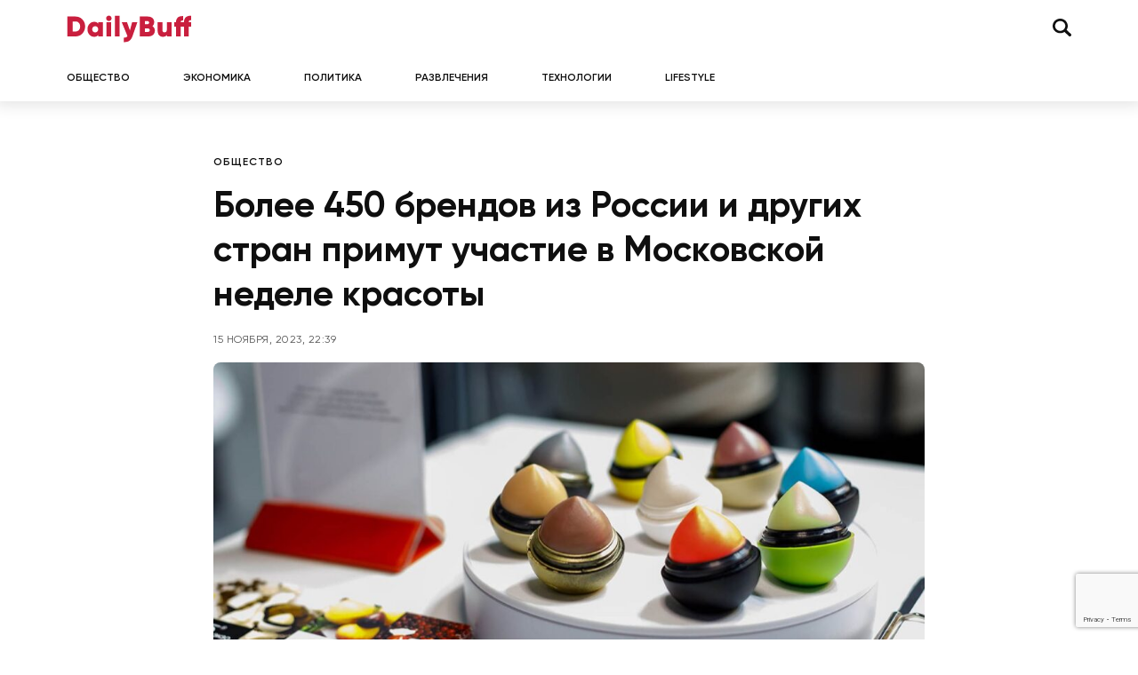

--- FILE ---
content_type: text/html; charset=UTF-8
request_url: https://dailybuff.ru/society/bolee-450-brendov-iz-rossii-i-drugih-stran-primut-uchastie-v-moskovskoj-nedele-krasoty/
body_size: 12299
content:
<!doctype html>
<html lang="ru-RU">
<head>
	<meta charset="UTF-8">
	<meta name="viewport" content="width=device-width, initial-scale=1">
	<link rel="profile" href="https://gmpg.org/xfn/11">

	<meta name='robots' content='index, follow, max-image-preview:large, max-snippet:-1, max-video-preview:-1' />

	<!-- This site is optimized with the Yoast SEO plugin v26.6 - https://yoast.com/wordpress/plugins/seo/ -->
	<title>Более 450 брендов из России и других стран примут участие в Московской неделе красоты &#8212; DailyBuff</title>
	<meta name="description" content="Посетители смогут получить консультации, приобрести понравившиеся товары и&nbsp;протестировать работу мастеров. Для&nbsp;детей проведут новогодние" />
	<link rel="canonical" href="https://dailybuff.ru/society/bolee-450-brendov-iz-rossii-i-drugih-stran-primut-uchastie-v-moskovskoj-nedele-krasoty/" />
	<meta property="og:locale" content="ru_RU" />
	<meta property="og:type" content="article" />
	<meta property="og:title" content="Более 450 брендов из России и других стран примут участие в Московской неделе красоты &#8212; DailyBuff" />
	<meta property="og:description" content="Посетители смогут получить консультации, приобрести понравившиеся товары и&nbsp;протестировать работу мастеров. Для&nbsp;детей проведут новогодние" />
	<meta property="og:url" content="https://dailybuff.ru/society/bolee-450-brendov-iz-rossii-i-drugih-stran-primut-uchastie-v-moskovskoj-nedele-krasoty/" />
	<meta property="og:site_name" content="DailyBuff" />
	<meta property="article:published_time" content="2023-11-15T19:39:52+00:00" />
	<meta property="article:modified_time" content="2023-11-15T19:39:56+00:00" />
	<meta property="og:image" content="https://dailybuff.fra1.digitaloceanspaces.com/images/2023/11/15223424/img_3265.jpg" />
	<meta property="og:image:width" content="1548" />
	<meta property="og:image:height" content="774" />
	<meta property="og:image:type" content="image/jpeg" />
	<meta name="author" content="nat" />
	<meta name="twitter:card" content="summary_large_image" />
	<meta name="twitter:label1" content="Написано автором" />
	<meta name="twitter:data1" content="nat" />
	<meta name="twitter:label2" content="Примерное время для чтения" />
	<meta name="twitter:data2" content="2 минуты" />
	<script type="application/ld+json" class="yoast-schema-graph">{"@context":"https://schema.org","@graph":[{"@type":"Article","@id":"https://dailybuff.ru/society/bolee-450-brendov-iz-rossii-i-drugih-stran-primut-uchastie-v-moskovskoj-nedele-krasoty/#article","isPartOf":{"@id":"https://dailybuff.ru/society/bolee-450-brendov-iz-rossii-i-drugih-stran-primut-uchastie-v-moskovskoj-nedele-krasoty/"},"author":{"name":"nat","@id":"https://dailybuff.ru/#/schema/person/bf69062feefded6a8976873425cdf7c9"},"headline":"Более 450 брендов из России и других стран примут участие в Московской неделе красоты","datePublished":"2023-11-15T19:39:52+00:00","dateModified":"2023-11-15T19:39:56+00:00","mainEntityOfPage":{"@id":"https://dailybuff.ru/society/bolee-450-brendov-iz-rossii-i-drugih-stran-primut-uchastie-v-moskovskoj-nedele-krasoty/"},"wordCount":275,"publisher":{"@id":"https://dailybuff.ru/#/schema/person/8734a72c65f4f3f4247429e69ff2a164"},"image":{"@id":"https://dailybuff.ru/society/bolee-450-brendov-iz-rossii-i-drugih-stran-primut-uchastie-v-moskovskoj-nedele-krasoty/#primaryimage"},"thumbnailUrl":"https://dailybuff.ru/wp-content/uploads/2023/11/img_3265.jpg","articleSection":["Общество"],"inLanguage":"ru-RU"},{"@type":"WebPage","@id":"https://dailybuff.ru/society/bolee-450-brendov-iz-rossii-i-drugih-stran-primut-uchastie-v-moskovskoj-nedele-krasoty/","url":"https://dailybuff.ru/society/bolee-450-brendov-iz-rossii-i-drugih-stran-primut-uchastie-v-moskovskoj-nedele-krasoty/","name":"Более 450 брендов из России и других стран примут участие в Московской неделе красоты &#8212; DailyBuff","isPartOf":{"@id":"https://dailybuff.ru/#website"},"primaryImageOfPage":{"@id":"https://dailybuff.ru/society/bolee-450-brendov-iz-rossii-i-drugih-stran-primut-uchastie-v-moskovskoj-nedele-krasoty/#primaryimage"},"image":{"@id":"https://dailybuff.ru/society/bolee-450-brendov-iz-rossii-i-drugih-stran-primut-uchastie-v-moskovskoj-nedele-krasoty/#primaryimage"},"thumbnailUrl":"https://dailybuff.ru/wp-content/uploads/2023/11/img_3265.jpg","datePublished":"2023-11-15T19:39:52+00:00","dateModified":"2023-11-15T19:39:56+00:00","description":"Посетители смогут получить консультации, приобрести понравившиеся товары и&nbsp;протестировать работу мастеров. Для&nbsp;детей проведут новогодние","breadcrumb":{"@id":"https://dailybuff.ru/society/bolee-450-brendov-iz-rossii-i-drugih-stran-primut-uchastie-v-moskovskoj-nedele-krasoty/#breadcrumb"},"inLanguage":"ru-RU","potentialAction":[{"@type":"ReadAction","target":["https://dailybuff.ru/society/bolee-450-brendov-iz-rossii-i-drugih-stran-primut-uchastie-v-moskovskoj-nedele-krasoty/"]}]},{"@type":"ImageObject","inLanguage":"ru-RU","@id":"https://dailybuff.ru/society/bolee-450-brendov-iz-rossii-i-drugih-stran-primut-uchastie-v-moskovskoj-nedele-krasoty/#primaryimage","url":"https://dailybuff.ru/wp-content/uploads/2023/11/img_3265.jpg","contentUrl":"https://dailybuff.ru/wp-content/uploads/2023/11/img_3265.jpg","width":1548,"height":774},{"@type":"BreadcrumbList","@id":"https://dailybuff.ru/society/bolee-450-brendov-iz-rossii-i-drugih-stran-primut-uchastie-v-moskovskoj-nedele-krasoty/#breadcrumb","itemListElement":[{"@type":"ListItem","position":1,"name":"DailyBuff","item":"https://dailybuff.ru/"},{"@type":"ListItem","position":2,"name":"Общество","item":"https://dailybuff.ru/society/"},{"@type":"ListItem","position":3,"name":"Более 450 брендов из России и других стран примут участие в Московской неделе красоты"}]},{"@type":"WebSite","@id":"https://dailybuff.ru/#website","url":"https://dailybuff.ru/","name":"DailyBuff","description":"новости и события","publisher":{"@id":"https://dailybuff.ru/#/schema/person/8734a72c65f4f3f4247429e69ff2a164"},"potentialAction":[{"@type":"SearchAction","target":{"@type":"EntryPoint","urlTemplate":"https://dailybuff.ru/?s={search_term_string}"},"query-input":{"@type":"PropertyValueSpecification","valueRequired":true,"valueName":"search_term_string"}}],"inLanguage":"ru-RU"},{"@type":["Person","Organization"],"@id":"https://dailybuff.ru/#/schema/person/8734a72c65f4f3f4247429e69ff2a164","name":"Алексей Сотников","image":{"@type":"ImageObject","inLanguage":"ru-RU","@id":"https://dailybuff.ru/#/schema/person/image/","url":"https://i0.wp.com/dailybuff.fra1.digitaloceanspaces.com/images/2019/10/13181551/main-logo.png?fit=512%2C512&ssl=1","contentUrl":"https://i0.wp.com/dailybuff.fra1.digitaloceanspaces.com/images/2019/10/13181551/main-logo.png?fit=512%2C512&ssl=1","width":512,"height":512,"caption":"Алексей Сотников"},"logo":{"@id":"https://dailybuff.ru/#/schema/person/image/"},"description":"Руководитель проекта и по совместительству со основатель сайта DailyBuff.ru","sameAs":["https://reliz.org/"]},{"@type":"Person","@id":"https://dailybuff.ru/#/schema/person/bf69062feefded6a8976873425cdf7c9","name":"nat","image":{"@type":"ImageObject","inLanguage":"ru-RU","@id":"https://dailybuff.ru/#/schema/person/image/","url":"https://secure.gravatar.com/avatar/32567c96f2eb5cd72e5ea7dda646cdd0be86d3da8ad1b384a1f1d7ebd9167ed9?s=96&d=mm&r=g","contentUrl":"https://secure.gravatar.com/avatar/32567c96f2eb5cd72e5ea7dda646cdd0be86d3da8ad1b384a1f1d7ebd9167ed9?s=96&d=mm&r=g","caption":"nat"},"url":"https://dailybuff.ru/author/nat/"}]}</script>
	<!-- / Yoast SEO plugin. -->


<link rel="alternate" type="application/rss+xml" title="DailyBuff &raquo; Лента" href="https://dailybuff.ru/feed/" />
<link rel="alternate" type="application/rss+xml" title="DailyBuff &raquo; Лента комментариев" href="https://dailybuff.ru/comments/feed/" />
<link rel="alternate" title="oEmbed (JSON)" type="application/json+oembed" href="https://dailybuff.ru/wp-json/oembed/1.0/embed?url=https%3A%2F%2Fdailybuff.ru%2Fsociety%2Fbolee-450-brendov-iz-rossii-i-drugih-stran-primut-uchastie-v-moskovskoj-nedele-krasoty%2F" />
<link rel="alternate" title="oEmbed (XML)" type="text/xml+oembed" href="https://dailybuff.ru/wp-json/oembed/1.0/embed?url=https%3A%2F%2Fdailybuff.ru%2Fsociety%2Fbolee-450-brendov-iz-rossii-i-drugih-stran-primut-uchastie-v-moskovskoj-nedele-krasoty%2F&#038;format=xml" />
<style id='wp-img-auto-sizes-contain-inline-css'>
img:is([sizes=auto i],[sizes^="auto," i]){contain-intrinsic-size:3000px 1500px}
/*# sourceURL=wp-img-auto-sizes-contain-inline-css */
</style>
<style id='wp-emoji-styles-inline-css'>

	img.wp-smiley, img.emoji {
		display: inline !important;
		border: none !important;
		box-shadow: none !important;
		height: 1em !important;
		width: 1em !important;
		margin: 0 0.07em !important;
		vertical-align: -0.1em !important;
		background: none !important;
		padding: 0 !important;
	}
/*# sourceURL=wp-emoji-styles-inline-css */
</style>
<style id='wp-block-library-inline-css'>
:root{--wp-block-synced-color:#7a00df;--wp-block-synced-color--rgb:122,0,223;--wp-bound-block-color:var(--wp-block-synced-color);--wp-editor-canvas-background:#ddd;--wp-admin-theme-color:#007cba;--wp-admin-theme-color--rgb:0,124,186;--wp-admin-theme-color-darker-10:#006ba1;--wp-admin-theme-color-darker-10--rgb:0,107,160.5;--wp-admin-theme-color-darker-20:#005a87;--wp-admin-theme-color-darker-20--rgb:0,90,135;--wp-admin-border-width-focus:2px}@media (min-resolution:192dpi){:root{--wp-admin-border-width-focus:1.5px}}.wp-element-button{cursor:pointer}:root .has-very-light-gray-background-color{background-color:#eee}:root .has-very-dark-gray-background-color{background-color:#313131}:root .has-very-light-gray-color{color:#eee}:root .has-very-dark-gray-color{color:#313131}:root .has-vivid-green-cyan-to-vivid-cyan-blue-gradient-background{background:linear-gradient(135deg,#00d084,#0693e3)}:root .has-purple-crush-gradient-background{background:linear-gradient(135deg,#34e2e4,#4721fb 50%,#ab1dfe)}:root .has-hazy-dawn-gradient-background{background:linear-gradient(135deg,#faaca8,#dad0ec)}:root .has-subdued-olive-gradient-background{background:linear-gradient(135deg,#fafae1,#67a671)}:root .has-atomic-cream-gradient-background{background:linear-gradient(135deg,#fdd79a,#004a59)}:root .has-nightshade-gradient-background{background:linear-gradient(135deg,#330968,#31cdcf)}:root .has-midnight-gradient-background{background:linear-gradient(135deg,#020381,#2874fc)}:root{--wp--preset--font-size--normal:16px;--wp--preset--font-size--huge:42px}.has-regular-font-size{font-size:1em}.has-larger-font-size{font-size:2.625em}.has-normal-font-size{font-size:var(--wp--preset--font-size--normal)}.has-huge-font-size{font-size:var(--wp--preset--font-size--huge)}.has-text-align-center{text-align:center}.has-text-align-left{text-align:left}.has-text-align-right{text-align:right}.has-fit-text{white-space:nowrap!important}#end-resizable-editor-section{display:none}.aligncenter{clear:both}.items-justified-left{justify-content:flex-start}.items-justified-center{justify-content:center}.items-justified-right{justify-content:flex-end}.items-justified-space-between{justify-content:space-between}.screen-reader-text{border:0;clip-path:inset(50%);height:1px;margin:-1px;overflow:hidden;padding:0;position:absolute;width:1px;word-wrap:normal!important}.screen-reader-text:focus{background-color:#ddd;clip-path:none;color:#444;display:block;font-size:1em;height:auto;left:5px;line-height:normal;padding:15px 23px 14px;text-decoration:none;top:5px;width:auto;z-index:100000}html :where(.has-border-color){border-style:solid}html :where([style*=border-top-color]){border-top-style:solid}html :where([style*=border-right-color]){border-right-style:solid}html :where([style*=border-bottom-color]){border-bottom-style:solid}html :where([style*=border-left-color]){border-left-style:solid}html :where([style*=border-width]){border-style:solid}html :where([style*=border-top-width]){border-top-style:solid}html :where([style*=border-right-width]){border-right-style:solid}html :where([style*=border-bottom-width]){border-bottom-style:solid}html :where([style*=border-left-width]){border-left-style:solid}html :where(img[class*=wp-image-]){height:auto;max-width:100%}:where(figure){margin:0 0 1em}html :where(.is-position-sticky){--wp-admin--admin-bar--position-offset:var(--wp-admin--admin-bar--height,0px)}@media screen and (max-width:600px){html :where(.is-position-sticky){--wp-admin--admin-bar--position-offset:0px}}

/*# sourceURL=wp-block-library-inline-css */
</style><style id='wp-block-paragraph-inline-css'>
.is-small-text{font-size:.875em}.is-regular-text{font-size:1em}.is-large-text{font-size:2.25em}.is-larger-text{font-size:3em}.has-drop-cap:not(:focus):first-letter{float:left;font-size:8.4em;font-style:normal;font-weight:100;line-height:.68;margin:.05em .1em 0 0;text-transform:uppercase}body.rtl .has-drop-cap:not(:focus):first-letter{float:none;margin-left:.1em}p.has-drop-cap.has-background{overflow:hidden}:root :where(p.has-background){padding:1.25em 2.375em}:where(p.has-text-color:not(.has-link-color)) a{color:inherit}p.has-text-align-left[style*="writing-mode:vertical-lr"],p.has-text-align-right[style*="writing-mode:vertical-rl"]{rotate:180deg}
/*# sourceURL=https://dailybuff.ru/wp-includes/blocks/paragraph/style.min.css */
</style>
<style id='global-styles-inline-css'>
:root{--wp--preset--aspect-ratio--square: 1;--wp--preset--aspect-ratio--4-3: 4/3;--wp--preset--aspect-ratio--3-4: 3/4;--wp--preset--aspect-ratio--3-2: 3/2;--wp--preset--aspect-ratio--2-3: 2/3;--wp--preset--aspect-ratio--16-9: 16/9;--wp--preset--aspect-ratio--9-16: 9/16;--wp--preset--color--black: #000000;--wp--preset--color--cyan-bluish-gray: #abb8c3;--wp--preset--color--white: #ffffff;--wp--preset--color--pale-pink: #f78da7;--wp--preset--color--vivid-red: #cf2e2e;--wp--preset--color--luminous-vivid-orange: #ff6900;--wp--preset--color--luminous-vivid-amber: #fcb900;--wp--preset--color--light-green-cyan: #7bdcb5;--wp--preset--color--vivid-green-cyan: #00d084;--wp--preset--color--pale-cyan-blue: #8ed1fc;--wp--preset--color--vivid-cyan-blue: #0693e3;--wp--preset--color--vivid-purple: #9b51e0;--wp--preset--gradient--vivid-cyan-blue-to-vivid-purple: linear-gradient(135deg,rgb(6,147,227) 0%,rgb(155,81,224) 100%);--wp--preset--gradient--light-green-cyan-to-vivid-green-cyan: linear-gradient(135deg,rgb(122,220,180) 0%,rgb(0,208,130) 100%);--wp--preset--gradient--luminous-vivid-amber-to-luminous-vivid-orange: linear-gradient(135deg,rgb(252,185,0) 0%,rgb(255,105,0) 100%);--wp--preset--gradient--luminous-vivid-orange-to-vivid-red: linear-gradient(135deg,rgb(255,105,0) 0%,rgb(207,46,46) 100%);--wp--preset--gradient--very-light-gray-to-cyan-bluish-gray: linear-gradient(135deg,rgb(238,238,238) 0%,rgb(169,184,195) 100%);--wp--preset--gradient--cool-to-warm-spectrum: linear-gradient(135deg,rgb(74,234,220) 0%,rgb(151,120,209) 20%,rgb(207,42,186) 40%,rgb(238,44,130) 60%,rgb(251,105,98) 80%,rgb(254,248,76) 100%);--wp--preset--gradient--blush-light-purple: linear-gradient(135deg,rgb(255,206,236) 0%,rgb(152,150,240) 100%);--wp--preset--gradient--blush-bordeaux: linear-gradient(135deg,rgb(254,205,165) 0%,rgb(254,45,45) 50%,rgb(107,0,62) 100%);--wp--preset--gradient--luminous-dusk: linear-gradient(135deg,rgb(255,203,112) 0%,rgb(199,81,192) 50%,rgb(65,88,208) 100%);--wp--preset--gradient--pale-ocean: linear-gradient(135deg,rgb(255,245,203) 0%,rgb(182,227,212) 50%,rgb(51,167,181) 100%);--wp--preset--gradient--electric-grass: linear-gradient(135deg,rgb(202,248,128) 0%,rgb(113,206,126) 100%);--wp--preset--gradient--midnight: linear-gradient(135deg,rgb(2,3,129) 0%,rgb(40,116,252) 100%);--wp--preset--font-size--small: 13px;--wp--preset--font-size--medium: 20px;--wp--preset--font-size--large: 36px;--wp--preset--font-size--x-large: 42px;--wp--preset--spacing--20: 0.44rem;--wp--preset--spacing--30: 0.67rem;--wp--preset--spacing--40: 1rem;--wp--preset--spacing--50: 1.5rem;--wp--preset--spacing--60: 2.25rem;--wp--preset--spacing--70: 3.38rem;--wp--preset--spacing--80: 5.06rem;--wp--preset--shadow--natural: 6px 6px 9px rgba(0, 0, 0, 0.2);--wp--preset--shadow--deep: 12px 12px 50px rgba(0, 0, 0, 0.4);--wp--preset--shadow--sharp: 6px 6px 0px rgba(0, 0, 0, 0.2);--wp--preset--shadow--outlined: 6px 6px 0px -3px rgb(255, 255, 255), 6px 6px rgb(0, 0, 0);--wp--preset--shadow--crisp: 6px 6px 0px rgb(0, 0, 0);}:where(.is-layout-flex){gap: 0.5em;}:where(.is-layout-grid){gap: 0.5em;}body .is-layout-flex{display: flex;}.is-layout-flex{flex-wrap: wrap;align-items: center;}.is-layout-flex > :is(*, div){margin: 0;}body .is-layout-grid{display: grid;}.is-layout-grid > :is(*, div){margin: 0;}:where(.wp-block-columns.is-layout-flex){gap: 2em;}:where(.wp-block-columns.is-layout-grid){gap: 2em;}:where(.wp-block-post-template.is-layout-flex){gap: 1.25em;}:where(.wp-block-post-template.is-layout-grid){gap: 1.25em;}.has-black-color{color: var(--wp--preset--color--black) !important;}.has-cyan-bluish-gray-color{color: var(--wp--preset--color--cyan-bluish-gray) !important;}.has-white-color{color: var(--wp--preset--color--white) !important;}.has-pale-pink-color{color: var(--wp--preset--color--pale-pink) !important;}.has-vivid-red-color{color: var(--wp--preset--color--vivid-red) !important;}.has-luminous-vivid-orange-color{color: var(--wp--preset--color--luminous-vivid-orange) !important;}.has-luminous-vivid-amber-color{color: var(--wp--preset--color--luminous-vivid-amber) !important;}.has-light-green-cyan-color{color: var(--wp--preset--color--light-green-cyan) !important;}.has-vivid-green-cyan-color{color: var(--wp--preset--color--vivid-green-cyan) !important;}.has-pale-cyan-blue-color{color: var(--wp--preset--color--pale-cyan-blue) !important;}.has-vivid-cyan-blue-color{color: var(--wp--preset--color--vivid-cyan-blue) !important;}.has-vivid-purple-color{color: var(--wp--preset--color--vivid-purple) !important;}.has-black-background-color{background-color: var(--wp--preset--color--black) !important;}.has-cyan-bluish-gray-background-color{background-color: var(--wp--preset--color--cyan-bluish-gray) !important;}.has-white-background-color{background-color: var(--wp--preset--color--white) !important;}.has-pale-pink-background-color{background-color: var(--wp--preset--color--pale-pink) !important;}.has-vivid-red-background-color{background-color: var(--wp--preset--color--vivid-red) !important;}.has-luminous-vivid-orange-background-color{background-color: var(--wp--preset--color--luminous-vivid-orange) !important;}.has-luminous-vivid-amber-background-color{background-color: var(--wp--preset--color--luminous-vivid-amber) !important;}.has-light-green-cyan-background-color{background-color: var(--wp--preset--color--light-green-cyan) !important;}.has-vivid-green-cyan-background-color{background-color: var(--wp--preset--color--vivid-green-cyan) !important;}.has-pale-cyan-blue-background-color{background-color: var(--wp--preset--color--pale-cyan-blue) !important;}.has-vivid-cyan-blue-background-color{background-color: var(--wp--preset--color--vivid-cyan-blue) !important;}.has-vivid-purple-background-color{background-color: var(--wp--preset--color--vivid-purple) !important;}.has-black-border-color{border-color: var(--wp--preset--color--black) !important;}.has-cyan-bluish-gray-border-color{border-color: var(--wp--preset--color--cyan-bluish-gray) !important;}.has-white-border-color{border-color: var(--wp--preset--color--white) !important;}.has-pale-pink-border-color{border-color: var(--wp--preset--color--pale-pink) !important;}.has-vivid-red-border-color{border-color: var(--wp--preset--color--vivid-red) !important;}.has-luminous-vivid-orange-border-color{border-color: var(--wp--preset--color--luminous-vivid-orange) !important;}.has-luminous-vivid-amber-border-color{border-color: var(--wp--preset--color--luminous-vivid-amber) !important;}.has-light-green-cyan-border-color{border-color: var(--wp--preset--color--light-green-cyan) !important;}.has-vivid-green-cyan-border-color{border-color: var(--wp--preset--color--vivid-green-cyan) !important;}.has-pale-cyan-blue-border-color{border-color: var(--wp--preset--color--pale-cyan-blue) !important;}.has-vivid-cyan-blue-border-color{border-color: var(--wp--preset--color--vivid-cyan-blue) !important;}.has-vivid-purple-border-color{border-color: var(--wp--preset--color--vivid-purple) !important;}.has-vivid-cyan-blue-to-vivid-purple-gradient-background{background: var(--wp--preset--gradient--vivid-cyan-blue-to-vivid-purple) !important;}.has-light-green-cyan-to-vivid-green-cyan-gradient-background{background: var(--wp--preset--gradient--light-green-cyan-to-vivid-green-cyan) !important;}.has-luminous-vivid-amber-to-luminous-vivid-orange-gradient-background{background: var(--wp--preset--gradient--luminous-vivid-amber-to-luminous-vivid-orange) !important;}.has-luminous-vivid-orange-to-vivid-red-gradient-background{background: var(--wp--preset--gradient--luminous-vivid-orange-to-vivid-red) !important;}.has-very-light-gray-to-cyan-bluish-gray-gradient-background{background: var(--wp--preset--gradient--very-light-gray-to-cyan-bluish-gray) !important;}.has-cool-to-warm-spectrum-gradient-background{background: var(--wp--preset--gradient--cool-to-warm-spectrum) !important;}.has-blush-light-purple-gradient-background{background: var(--wp--preset--gradient--blush-light-purple) !important;}.has-blush-bordeaux-gradient-background{background: var(--wp--preset--gradient--blush-bordeaux) !important;}.has-luminous-dusk-gradient-background{background: var(--wp--preset--gradient--luminous-dusk) !important;}.has-pale-ocean-gradient-background{background: var(--wp--preset--gradient--pale-ocean) !important;}.has-electric-grass-gradient-background{background: var(--wp--preset--gradient--electric-grass) !important;}.has-midnight-gradient-background{background: var(--wp--preset--gradient--midnight) !important;}.has-small-font-size{font-size: var(--wp--preset--font-size--small) !important;}.has-medium-font-size{font-size: var(--wp--preset--font-size--medium) !important;}.has-large-font-size{font-size: var(--wp--preset--font-size--large) !important;}.has-x-large-font-size{font-size: var(--wp--preset--font-size--x-large) !important;}
/*# sourceURL=global-styles-inline-css */
</style>

<style id='classic-theme-styles-inline-css'>
/*! This file is auto-generated */
.wp-block-button__link{color:#fff;background-color:#32373c;border-radius:9999px;box-shadow:none;text-decoration:none;padding:calc(.667em + 2px) calc(1.333em + 2px);font-size:1.125em}.wp-block-file__button{background:#32373c;color:#fff;text-decoration:none}
/*# sourceURL=/wp-includes/css/classic-themes.min.css */
</style>
<link rel='stylesheet' id='contact-form-7-css' href='https://dailybuff.ru/wp-content/plugins/contact-form-7/includes/css/styles.css?ver=6.0.6' media='all' />
<link rel='stylesheet' id='sm-style-css' href='https://dailybuff.ru/wp-content/plugins/wp-show-more/wpsm-style.css?ver=6.9' media='all' />
<link rel='stylesheet' id='dailybuff-style-css' href='https://dailybuff.ru/wp-content/themes/dailybuff/style.css?ver=1.0.0' media='all' />
<link rel='stylesheet' id='boo-grid-4.6-css' href='https://dailybuff.ru/wp-content/themes/dailybuff/bootstrap-grid.min.css?ver=1.0.0' media='all' />
<link rel='stylesheet' id='fancybox-css-css' href='https://dailybuff.ru/wp-content/themes/dailybuff/js/jquery.fancybox.min.css?ver=1.0.0' media='all' />
<script src="https://dailybuff.ru/wp-includes/js/jquery/jquery.min.js?ver=3.7.1" id="jquery-core-js"></script>
<script src="https://dailybuff.ru/wp-includes/js/jquery/jquery-migrate.min.js?ver=3.4.1" id="jquery-migrate-js"></script>
<link rel="https://api.w.org/" href="https://dailybuff.ru/wp-json/" /><link rel="alternate" title="JSON" type="application/json" href="https://dailybuff.ru/wp-json/wp/v2/posts/19812" /><link rel="EditURI" type="application/rsd+xml" title="RSD" href="https://dailybuff.ru/xmlrpc.php?rsd" />
<meta name="generator" content="WordPress 6.9" />
<link rel='shortlink' href='https://dailybuff.ru/?p=19812' />
<link rel="icon" href="https://dailybuff.ru/wp-content/uploads/2022/12/cropped-screenshot-2022-12-07-at-1.41.21-pm-80x80.png" sizes="32x32" />
<link rel="icon" href="https://dailybuff.ru/wp-content/uploads/2022/12/cropped-screenshot-2022-12-07-at-1.41.21-pm-300x300.png" sizes="192x192" />
<link rel="apple-touch-icon" href="https://dailybuff.ru/wp-content/uploads/2022/12/cropped-screenshot-2022-12-07-at-1.41.21-pm-300x300.png" />
<meta name="msapplication-TileImage" content="https://dailybuff.ru/wp-content/uploads/2022/12/cropped-screenshot-2022-12-07-at-1.41.21-pm-300x300.png" />
</head>

<body class="wp-singular post-template-default single single-post postid-19812 single-format-standard wp-custom-logo wp-theme-dailybuff">

	
<div id="page" class="site">

<header class="site-header compensate-for-scrollbar">
	<div class="container relative">
		<div class="d-flex align-items-center justify-content-between">
			<div class="site-branding flex-shrink-md-0 mr-3">
				<a href="https://dailybuff.ru/" class="custom-logo-link" rel="home"><img width="141" height="31" src="https://dailybuff.ru/wp-content/uploads/2022/12/logo-daily.svg" class="custom-logo" alt="DailyBuff" decoding="async" /></a>			</div>
			<div class="col-lg-5 px-0 ">
				<div class="d-flex align-items-center justify-content-end">
					
					<div class="search_column mr-lg-0 mr-2">
						<div class="d-flex justify-content-end wrap_search h-100">
    <div class="search_panel">
        <form role="search" method="get" id="searchform" class="searchform d-flex" action="https://dailybuff.ru/">
                <input type="text" value="" name="s" id="s" placeholder="Найти новость" required/>
                <label for="searchsubmit" class="s-submit d-flex align-items-center">
                    <svg width="21" height="20" viewBox="0 0 21 20" fill="none" xmlns="http://www.w3.org/2000/svg"><path d="M20.5027 17.2037L15.6747 12.5423C16.495 11.2815 16.9711 9.79126 16.9711 8.19198C16.9711 3.66741 13.1718 0 8.48536 0C3.79893 0 0 3.66741 0 8.19198C0 12.7167 3.79875 16.3838 8.48536 16.3838C10.2881 16.3838 11.9579 15.8397 13.332 14.9151L18.1026 19.5211C18.434 19.8408 18.8686 20 19.3026 20C19.7372 20 20.1712 19.8408 20.5032 19.5211C21.1657 18.8808 21.1657 17.8438 20.5027 17.2037ZM8.48536 13.7297C5.31776 13.7297 2.74966 11.2506 2.74966 8.19232C2.74966 5.13407 5.31776 2.65476 8.48536 2.65476C11.6531 2.65476 14.2211 5.13407 14.2211 8.19232C14.2211 11.2506 11.6531 13.7297 8.48536 13.7297Z"/></svg>
                    <input type="submit" id="searchsubmit" value="" />
                </label>
        </form>
    </div>
    <div class="s-icon d-flex">
    	<svg class="loop-icon" width="21" height="20" viewBox="0 0 21 20" fill="none" xmlns="http://www.w3.org/2000/svg"><path d="M20.5027 17.2037L15.6747 12.5423C16.495 11.2815 16.9711 9.79126 16.9711 8.19198C16.9711 3.66741 13.1718 0 8.48536 0C3.79893 0 0 3.66741 0 8.19198C0 12.7167 3.79875 16.3838 8.48536 16.3838C10.2881 16.3838 11.9579 15.8397 13.332 14.9151L18.1026 19.5211C18.434 19.8408 18.8686 20 19.3026 20C19.7372 20 20.1712 19.8408 20.5032 19.5211C21.1657 18.8808 21.1657 17.8438 20.5027 17.2037ZM8.48536 13.7297C5.31776 13.7297 2.74966 11.2506 2.74966 8.19232C2.74966 5.13407 5.31776 2.65476 8.48536 2.65476C11.6531 2.65476 14.2211 5.13407 14.2211 8.19232C14.2211 11.2506 11.6531 13.7297 8.48536 13.7297Z"/></svg>

        <svg data-win="gl0ry_to_ukra1ne" class="loop-icon_close" width="20" height="19" viewBox="0 0 20 19" fill="none" xmlns="http://www.w3.org/2000/svg"><path fill-rule="evenodd" clip-rule="evenodd" d="M2.73529 0.79769C2.33837 0.400768 1.69483 0.400768 1.29791 0.797691C0.900988 1.19461 0.900988 1.83815 1.29791 2.23507L8.56286 9.50002L1.29796 16.7649C0.90104 17.1618 0.90104 17.8054 1.29796 18.2023C1.69488 18.5992 2.33842 18.5992 2.73534 18.2023L10.0002 10.9374L17.2651 18.2023C17.6621 18.5992 18.3056 18.5992 18.7025 18.2023C19.0994 17.8054 19.0994 17.1618 18.7025 16.7649L11.4376 9.50002L18.7026 2.23507C19.0995 1.83815 19.0995 1.19461 18.7026 0.797691C18.3057 0.400768 17.6621 0.400768 17.2652 0.79769L10.0002 8.06264L2.73529 0.79769Z"/><path d="M1.29791 0.797691L1.65146 1.15124L1.29791 0.797691ZM2.73529 0.79769L2.38174 1.15124L2.73529 0.79769ZM1.29791 2.23507L0.944357 2.58863H0.944357L1.29791 2.23507ZM8.56286 9.50002L8.91641 9.85358L9.26997 9.50002L8.91641 9.14647L8.56286 9.50002ZM1.29796 16.7649L0.944409 16.4114L0.944409 16.4114L1.29796 16.7649ZM1.29796 18.2023L0.944409 18.5559H0.944409L1.29796 18.2023ZM2.73534 18.2023L3.0889 18.5559H3.0889L2.73534 18.2023ZM10.0002 10.9374L10.3538 10.5839L10.0002 10.2303L9.64669 10.5839L10.0002 10.9374ZM18.7025 18.2023L19.0561 18.5559L19.0561 18.5559L18.7025 18.2023ZM18.7025 16.7649L19.0561 16.4114V16.4114L18.7025 16.7649ZM11.4376 9.50002L11.0841 9.14647L10.7305 9.50002L11.0841 9.85358L11.4376 9.50002ZM18.7026 2.23507L18.349 1.88152V1.88152L18.7026 2.23507ZM18.7026 0.797691L18.349 1.15124V1.15124L18.7026 0.797691ZM17.2652 0.79769L17.6187 1.15124V1.15124L17.2652 0.79769ZM10.0002 8.06264L9.64669 8.41619L10.0002 8.76975L10.3538 8.41619L10.0002 8.06264ZM1.65146 1.15124C1.85312 0.949584 2.18008 0.949584 2.38174 1.15124L3.08885 0.444137C2.49666 -0.148047 1.53654 -0.148047 0.944357 0.444137L1.65146 1.15124ZM1.65146 1.88152C1.4498 1.67986 1.4498 1.3529 1.65146 1.15124L0.944357 0.444137C0.352173 1.03632 0.352173 1.99644 0.944357 2.58863L1.65146 1.88152ZM8.91641 9.14647L1.65146 1.88152L0.944357 2.58863L8.20931 9.85358L8.91641 9.14647ZM8.20931 9.14647L0.944409 16.4114L1.65152 17.1185L8.91641 9.85358L8.20931 9.14647ZM0.944409 16.4114C0.352225 17.0036 0.352225 17.9637 0.944409 18.5559L1.65152 17.8488C1.44986 17.6471 1.44986 17.3201 1.65152 17.1185L0.944409 16.4114ZM0.944409 18.5559C1.53659 19.148 2.49671 19.148 3.0889 18.5559L2.38179 17.8488C2.18013 18.0504 1.85318 18.0504 1.65152 17.8488L0.944409 18.5559ZM3.0889 18.5559L10.3538 11.291L9.64669 10.5839L2.38179 17.8488L3.0889 18.5559ZM17.6187 17.8488L10.3538 10.5839L9.64669 11.291L16.9116 18.5559L17.6187 17.8488ZM18.349 17.8488C18.1473 18.0504 17.8204 18.0504 17.6187 17.8488L16.9116 18.5559C17.5038 19.148 18.4639 19.148 19.0561 18.5559L18.349 17.8488ZM18.349 17.1185C18.5506 17.3201 18.5506 17.6471 18.349 17.8488L19.0561 18.5559C19.6483 17.9637 19.6483 17.0036 19.0561 16.4114L18.349 17.1185ZM11.0841 9.85358L18.349 17.1185L19.0561 16.4114L11.7912 9.14647L11.0841 9.85358ZM11.7912 9.85358L19.0561 2.58863L18.349 1.88152L11.0841 9.14647L11.7912 9.85358ZM19.0561 2.58863C19.6483 1.99644 19.6483 1.03632 19.0561 0.444137L18.349 1.15124C18.5507 1.3529 18.5507 1.67986 18.349 1.88152L19.0561 2.58863ZM19.0561 0.444138C18.4639 -0.148047 17.5038 -0.148048 16.9116 0.444137L17.6187 1.15124C17.8204 0.949584 18.1474 0.949584 18.349 1.15124L19.0561 0.444138ZM16.9116 0.444137L9.64669 7.70909L10.3538 8.41619L17.6187 1.15124L16.9116 0.444137ZM2.38174 1.15124L9.64669 8.41619L10.3538 7.70909L3.08885 0.444137L2.38174 1.15124Z"/></svg>
    </div>
</div>					</div>
					<div class="d-md-none d-block">
						<div class="burger"><span></span></div>
					</div>
				</div>
			</div>
		</div>
		<div class="menu_inner">
			<div class="d-flex align-items-center">
				<nav>
					<div class="menu-glavnoe-menyu-container"><ul id="menu-glavnoe-menyu" class="d-flex"><li id="menu-item-5239" class="menu-item menu-item-type-taxonomy menu-item-object-category current-post-ancestor current-menu-parent current-post-parent menu-item-5239"><a href="https://dailybuff.ru/society/">Общество</a></li>
<li id="menu-item-16790" class="menu-item menu-item-type-taxonomy menu-item-object-category menu-item-16790"><a href="https://dailybuff.ru/ekonomics/">Экономика</a></li>
<li id="menu-item-5529" class="menu-item menu-item-type-taxonomy menu-item-object-category menu-item-5529"><a href="https://dailybuff.ru/politics/">Политика</a></li>
<li id="menu-item-1804" class="menu-item menu-item-type-taxonomy menu-item-object-category menu-item-1804"><a href="https://dailybuff.ru/entertainment/">Развлечения</a></li>
<li id="menu-item-5240" class="menu-item menu-item-type-taxonomy menu-item-object-category menu-item-5240"><a href="https://dailybuff.ru/tech/">Технологии</a></li>
<li id="menu-item-16791" class="menu-item menu-item-type-taxonomy menu-item-object-category menu-item-16791"><a href="https://dailybuff.ru/lifestyle/">Lifestyle</a></li>
</ul></div>				</nav>
			</div>
		</div>
	</div>
</header>

<main>
	<div class="container">
		<article class="single_post">
							<a class="cat-name" href="https://dailybuff.ru/society/">Общество</a>				<h1>Более 450 брендов из России и других стран примут участие в Московской неделе красоты</h1>				<div class="date_post">15 ноября, 2023, 22:39</div>
				<div class="mb-2">
					<img width="1024" height="512" src="https://dailybuff.ru/wp-content/uploads/2023/11/img_3265-1024x512.jpg" class="attachment-large size-large wp-post-image" alt="" decoding="async" fetchpriority="high" srcset="https://dailybuff.ru/wp-content/uploads/2023/11/img_3265-1024x512.jpg 1024w, https://dailybuff.ru/wp-content/uploads/2023/11/img_3265-300x150.jpg 300w, https://dailybuff.ru/wp-content/uploads/2023/11/img_3265-768x384.jpg 768w, https://dailybuff.ru/wp-content/uploads/2023/11/img_3265-1536x768.jpg 1536w, https://dailybuff.ru/wp-content/uploads/2023/11/img_3265-80x40.jpg 80w, https://dailybuff.ru/wp-content/uploads/2023/11/img_3265-600x300.jpg 600w, https://dailybuff.ru/wp-content/uploads/2023/11/img_3265.jpg 1548w" sizes="(max-width: 1024px) 100vw, 1024px" />				</div>
				
				<div class="content_acticle">
					
<p>Посетители смогут получить консультации, приобрести понравившиеся товары и&nbsp;протестировать работу мастеров. Для&nbsp;детей проведут новогодние представления с&nbsp;подарками.</p>



<p>Первая Московская неделя красоты пройдет с&nbsp;9&nbsp;по&nbsp;12&nbsp;декабря в&nbsp;Центральном выставочном зале «Манеж». Свою продукцию на&nbsp;ней представят более 450&nbsp;производителей косметики, парфюмерии и&nbsp;продуктов для&nbsp;здорового питания из&nbsp;России, Турции, Китая, Казахстана, Белоруссии и&nbsp;других дружественных стран.</p>



<p>Вход на&nbsp;мероприятие бесплатный, по&nbsp;предварительной регистрации&nbsp;на сайте&nbsp;проекта.</p>



<p>«Посетители международной выставки-конференции смогут познакомиться с&nbsp;новинками индустрии, приобрести понравившиеся товары и&nbsp;протестировать услуги. Деловая программа будет включать 50&nbsp;тематических сессий с&nbsp;участием более чем 100&nbsp;экспертов»,&nbsp;— рассказала&nbsp;Наталья Сергунина, заместитель Мэра Москвы.</p>



<p>Экспозиция площадью шесть тысяч квадратных метров будет поделена на&nbsp;четыре зоны: «Красота», «Услуги», «Здоровье» и&nbsp;«Шоу-лекторий». В&nbsp;первой разместят стенды с&nbsp;косметикой, парфюмерией и&nbsp;товарами для&nbsp;ухода за&nbsp;волосами.</p>



<p>Во второй зоне будут работать стилисты и&nbsp;визажисты, мастера маникюра, барберы, специалисты по&nbsp;массажу и&nbsp;спа. Москвичи и&nbsp;гости города смогут получить консультации профессионалов индустрии, а&nbsp;также оценить качество оказываемых ими услуг.</p>



<p>В зоне «Здоровье» представят продукты для&nbsp;здорового питания, витамины, маски и&nbsp;тренажеры. В&nbsp;«Шоу-лектории» российские и&nbsp;зарубежные эксперты проведут мастер-классы, а&nbsp;гости выставки попробуют себя в&nbsp;роли моделей для&nbsp;макияжа, укладки и&nbsp;других процедур.</p>



<p>Юных гостей ждут подарки и&nbsp;представления, в&nbsp;том числе новогодние елки.</p>



<p>Прием заявок&nbsp;от&nbsp;предпринимателей на&nbsp;участие в&nbsp;экспозиции продолжается.</p>
				</div>
						
						</article>
			<div class="other_posts">
        
                	<div class="other_posts_title">Другие новости</div>
        	<ul>
	            	            	
	            		<li><a href="https://dailybuff.ru/society/boris-usherovich-prinyal-uchastie-v-iii-kongresse-stroitelej-zheleznyh-dorog/">Борис Ушерович принял участие в III Конгрессе строителей железных дорог</a></li>
	            	
	            	            	
	            		<li><a href="https://dailybuff.ru/tech/gigabyte-vypustil-17-dyujmovyj-igrovoj-noutbuk/">Gigabyte выпустил 17-дюймовый игровой ноутбук высокого класса с дисплеем 240 Гц</a></li>
	            	
	            	            	
	            		<li><a href="https://dailybuff.ru/games/kak-pomenyat-yazyk-v-apex-legends/">Как поменять язык в Apex Legends</a></li>
	            	
	                        </ul>
                        </div>
	</div>
</main>


	<footer id="colophon" class="site-footer">
		<div class="container">
			<div class="d-flex justify-content-between align-items-center">
				<div class="mr-3">
					<div class="site-branding">
						<a href="https://dailybuff.ru/" class="custom-logo-link" rel="home"><img width="141" height="31" src="https://dailybuff.ru/wp-content/uploads/2022/12/logo-daily.svg" class="custom-logo" alt="DailyBuff" decoding="async" /></a>					</div>
					<p class="my-0">© 2026 <span>dailybuff.ru</span></p>
				</div>
				<nav>
					<div class="menu-futer-sajta-container"><ul id="menu-futer-sajta" class="footer_menu d-md-flex d-none flex-wrap justify-content-center"><li id="menu-item-16792" class="menu-item menu-item-type-taxonomy menu-item-object-category current-post-ancestor current-menu-parent current-post-parent menu-item-16792"><a href="https://dailybuff.ru/society/">Общество</a></li>
<li id="menu-item-16797" class="menu-item menu-item-type-taxonomy menu-item-object-category menu-item-16797"><a href="https://dailybuff.ru/ekonomics/">Экономика</a></li>
<li id="menu-item-16793" class="menu-item menu-item-type-taxonomy menu-item-object-category menu-item-16793"><a href="https://dailybuff.ru/politics/">Политика</a></li>
<li id="menu-item-16796" class="menu-item menu-item-type-taxonomy menu-item-object-category menu-item-16796"><a href="https://dailybuff.ru/tech/">Технологии</a></li>
<li id="menu-item-16795" class="menu-item menu-item-type-taxonomy menu-item-object-category menu-item-16795"><a href="https://dailybuff.ru/lifestyle/">Lifestyle</a></li>
<li id="menu-item-756" class="menu-item menu-item-type-post_type menu-item-object-page menu-item-756"><a href="https://dailybuff.ru/send/">Контакты</a></li>
</ul></div>					<div class="menu-futer-sajta-container"><ul id="menu-futer-sajta-1" class="footer_menu d-md-none d-flex flex-wrap justify-content-center"><li class="menu-item menu-item-type-taxonomy menu-item-object-category current-post-ancestor current-menu-parent current-post-parent menu-item-16792"><a href="https://dailybuff.ru/society/">Общество</a></li>
<li class="menu-item menu-item-type-taxonomy menu-item-object-category menu-item-16797"><a href="https://dailybuff.ru/ekonomics/">Экономика</a></li>
<li class="menu-item menu-item-type-taxonomy menu-item-object-category menu-item-16793"><a href="https://dailybuff.ru/politics/">Политика</a></li>
<li class="menu-item menu-item-type-taxonomy menu-item-object-category menu-item-16796"><a href="https://dailybuff.ru/tech/">Технологии</a></li>
<li class="menu-item menu-item-type-taxonomy menu-item-object-category menu-item-16795"><a href="https://dailybuff.ru/lifestyle/">Lifestyle</a></li>
<li class="menu-item menu-item-type-post_type menu-item-object-page menu-item-756"><a href="https://dailybuff.ru/send/">Контакты</a></li>
</ul></div>				</nav>
			</div>
		</div>
	</footer>



</div>

<script type="speculationrules">
{"prefetch":[{"source":"document","where":{"and":[{"href_matches":"/*"},{"not":{"href_matches":["/wp-*.php","/wp-admin/*","/wp-content/uploads/*","/wp-content/*","/wp-content/plugins/*","/wp-content/themes/dailybuff/*","/*\\?(.+)"]}},{"not":{"selector_matches":"a[rel~=\"nofollow\"]"}},{"not":{"selector_matches":".no-prefetch, .no-prefetch a"}}]},"eagerness":"conservative"}]}
</script>
<script src="https://dailybuff.ru/wp-includes/js/dist/hooks.min.js?ver=dd5603f07f9220ed27f1" id="wp-hooks-js"></script>
<script src="https://dailybuff.ru/wp-includes/js/dist/i18n.min.js?ver=c26c3dc7bed366793375" id="wp-i18n-js"></script>
<script id="wp-i18n-js-after">
wp.i18n.setLocaleData( { 'text direction\u0004ltr': [ 'ltr' ] } );
//# sourceURL=wp-i18n-js-after
</script>
<script src="https://dailybuff.ru/wp-content/plugins/contact-form-7/includes/swv/js/index.js?ver=6.0.6" id="swv-js"></script>
<script id="contact-form-7-js-translations">
( function( domain, translations ) {
	var localeData = translations.locale_data[ domain ] || translations.locale_data.messages;
	localeData[""].domain = domain;
	wp.i18n.setLocaleData( localeData, domain );
} )( "contact-form-7", {"translation-revision-date":"2025-05-08 07:00:39+0000","generator":"GlotPress\/4.0.1","domain":"messages","locale_data":{"messages":{"":{"domain":"messages","plural-forms":"nplurals=3; plural=(n % 10 == 1 && n % 100 != 11) ? 0 : ((n % 10 >= 2 && n % 10 <= 4 && (n % 100 < 12 || n % 100 > 14)) ? 1 : 2);","lang":"ru"},"This contact form is placed in the wrong place.":["\u042d\u0442\u0430 \u043a\u043e\u043d\u0442\u0430\u043a\u0442\u043d\u0430\u044f \u0444\u043e\u0440\u043c\u0430 \u0440\u0430\u0437\u043c\u0435\u0449\u0435\u043d\u0430 \u0432 \u043d\u0435\u043f\u0440\u0430\u0432\u0438\u043b\u044c\u043d\u043e\u043c \u043c\u0435\u0441\u0442\u0435."],"Error:":["\u041e\u0448\u0438\u0431\u043a\u0430:"]}},"comment":{"reference":"includes\/js\/index.js"}} );
//# sourceURL=contact-form-7-js-translations
</script>
<script id="contact-form-7-js-before">
var wpcf7 = {
    "api": {
        "root": "https:\/\/dailybuff.ru\/wp-json\/",
        "namespace": "contact-form-7\/v1"
    }
};
//# sourceURL=contact-form-7-js-before
</script>
<script src="https://dailybuff.ru/wp-content/plugins/contact-form-7/includes/js/index.js?ver=6.0.6" id="contact-form-7-js"></script>
<script src="https://dailybuff.ru/wp-content/plugins/wp-show-more/wpsm-script.js?ver=1.0.1" id="sm-script-js"></script>
<script src="https://dailybuff.ru/wp-content/themes/dailybuff/js/jquery.fancybox.min.js?ver=1.0.0" id="fancybox-js-js"></script>
<script src="https://dailybuff.ru/wp-content/themes/dailybuff/js/ajax_loadmore.js?ver=1.0.0" id="ajax_loadmore-js-js"></script>
<script src="https://dailybuff.ru/wp-content/themes/dailybuff/js/custom.js?ver=1.0.0" id="custom-js-js"></script>
<script src="https://www.google.com/recaptcha/api.js?render=6Lc1RrsUAAAAAC4GEbeiDRcBD469sEc3bnKAjO7l&amp;ver=3.0" id="google-recaptcha-js"></script>
<script src="https://dailybuff.ru/wp-includes/js/dist/vendor/wp-polyfill.min.js?ver=3.15.0" id="wp-polyfill-js"></script>
<script id="wpcf7-recaptcha-js-before">
var wpcf7_recaptcha = {
    "sitekey": "6Lc1RrsUAAAAAC4GEbeiDRcBD469sEc3bnKAjO7l",
    "actions": {
        "homepage": "homepage",
        "contactform": "contactform"
    }
};
//# sourceURL=wpcf7-recaptcha-js-before
</script>
<script src="https://dailybuff.ru/wp-content/plugins/contact-form-7/modules/recaptcha/index.js?ver=6.0.6" id="wpcf7-recaptcha-js"></script>
<script id="wp-emoji-settings" type="application/json">
{"baseUrl":"https://s.w.org/images/core/emoji/17.0.2/72x72/","ext":".png","svgUrl":"https://s.w.org/images/core/emoji/17.0.2/svg/","svgExt":".svg","source":{"concatemoji":"https://dailybuff.ru/wp-includes/js/wp-emoji-release.min.js?ver=6.9"}}
</script>
<script type="module">
/*! This file is auto-generated */
const a=JSON.parse(document.getElementById("wp-emoji-settings").textContent),o=(window._wpemojiSettings=a,"wpEmojiSettingsSupports"),s=["flag","emoji"];function i(e){try{var t={supportTests:e,timestamp:(new Date).valueOf()};sessionStorage.setItem(o,JSON.stringify(t))}catch(e){}}function c(e,t,n){e.clearRect(0,0,e.canvas.width,e.canvas.height),e.fillText(t,0,0);t=new Uint32Array(e.getImageData(0,0,e.canvas.width,e.canvas.height).data);e.clearRect(0,0,e.canvas.width,e.canvas.height),e.fillText(n,0,0);const a=new Uint32Array(e.getImageData(0,0,e.canvas.width,e.canvas.height).data);return t.every((e,t)=>e===a[t])}function p(e,t){e.clearRect(0,0,e.canvas.width,e.canvas.height),e.fillText(t,0,0);var n=e.getImageData(16,16,1,1);for(let e=0;e<n.data.length;e++)if(0!==n.data[e])return!1;return!0}function u(e,t,n,a){switch(t){case"flag":return n(e,"\ud83c\udff3\ufe0f\u200d\u26a7\ufe0f","\ud83c\udff3\ufe0f\u200b\u26a7\ufe0f")?!1:!n(e,"\ud83c\udde8\ud83c\uddf6","\ud83c\udde8\u200b\ud83c\uddf6")&&!n(e,"\ud83c\udff4\udb40\udc67\udb40\udc62\udb40\udc65\udb40\udc6e\udb40\udc67\udb40\udc7f","\ud83c\udff4\u200b\udb40\udc67\u200b\udb40\udc62\u200b\udb40\udc65\u200b\udb40\udc6e\u200b\udb40\udc67\u200b\udb40\udc7f");case"emoji":return!a(e,"\ud83e\u1fac8")}return!1}function f(e,t,n,a){let r;const o=(r="undefined"!=typeof WorkerGlobalScope&&self instanceof WorkerGlobalScope?new OffscreenCanvas(300,150):document.createElement("canvas")).getContext("2d",{willReadFrequently:!0}),s=(o.textBaseline="top",o.font="600 32px Arial",{});return e.forEach(e=>{s[e]=t(o,e,n,a)}),s}function r(e){var t=document.createElement("script");t.src=e,t.defer=!0,document.head.appendChild(t)}a.supports={everything:!0,everythingExceptFlag:!0},new Promise(t=>{let n=function(){try{var e=JSON.parse(sessionStorage.getItem(o));if("object"==typeof e&&"number"==typeof e.timestamp&&(new Date).valueOf()<e.timestamp+604800&&"object"==typeof e.supportTests)return e.supportTests}catch(e){}return null}();if(!n){if("undefined"!=typeof Worker&&"undefined"!=typeof OffscreenCanvas&&"undefined"!=typeof URL&&URL.createObjectURL&&"undefined"!=typeof Blob)try{var e="postMessage("+f.toString()+"("+[JSON.stringify(s),u.toString(),c.toString(),p.toString()].join(",")+"));",a=new Blob([e],{type:"text/javascript"});const r=new Worker(URL.createObjectURL(a),{name:"wpTestEmojiSupports"});return void(r.onmessage=e=>{i(n=e.data),r.terminate(),t(n)})}catch(e){}i(n=f(s,u,c,p))}t(n)}).then(e=>{for(const n in e)a.supports[n]=e[n],a.supports.everything=a.supports.everything&&a.supports[n],"flag"!==n&&(a.supports.everythingExceptFlag=a.supports.everythingExceptFlag&&a.supports[n]);var t;a.supports.everythingExceptFlag=a.supports.everythingExceptFlag&&!a.supports.flag,a.supports.everything||((t=a.source||{}).concatemoji?r(t.concatemoji):t.wpemoji&&t.twemoji&&(r(t.twemoji),r(t.wpemoji)))});
//# sourceURL=https://dailybuff.ru/wp-includes/js/wp-emoji-loader.min.js
</script>

</body>
</html>


--- FILE ---
content_type: text/html; charset=utf-8
request_url: https://www.google.com/recaptcha/api2/anchor?ar=1&k=6Lc1RrsUAAAAAC4GEbeiDRcBD469sEc3bnKAjO7l&co=aHR0cHM6Ly9kYWlseWJ1ZmYucnU6NDQz&hl=en&v=PoyoqOPhxBO7pBk68S4YbpHZ&size=invisible&anchor-ms=20000&execute-ms=30000&cb=omyocrtfv1j6
body_size: 48762
content:
<!DOCTYPE HTML><html dir="ltr" lang="en"><head><meta http-equiv="Content-Type" content="text/html; charset=UTF-8">
<meta http-equiv="X-UA-Compatible" content="IE=edge">
<title>reCAPTCHA</title>
<style type="text/css">
/* cyrillic-ext */
@font-face {
  font-family: 'Roboto';
  font-style: normal;
  font-weight: 400;
  font-stretch: 100%;
  src: url(//fonts.gstatic.com/s/roboto/v48/KFO7CnqEu92Fr1ME7kSn66aGLdTylUAMa3GUBHMdazTgWw.woff2) format('woff2');
  unicode-range: U+0460-052F, U+1C80-1C8A, U+20B4, U+2DE0-2DFF, U+A640-A69F, U+FE2E-FE2F;
}
/* cyrillic */
@font-face {
  font-family: 'Roboto';
  font-style: normal;
  font-weight: 400;
  font-stretch: 100%;
  src: url(//fonts.gstatic.com/s/roboto/v48/KFO7CnqEu92Fr1ME7kSn66aGLdTylUAMa3iUBHMdazTgWw.woff2) format('woff2');
  unicode-range: U+0301, U+0400-045F, U+0490-0491, U+04B0-04B1, U+2116;
}
/* greek-ext */
@font-face {
  font-family: 'Roboto';
  font-style: normal;
  font-weight: 400;
  font-stretch: 100%;
  src: url(//fonts.gstatic.com/s/roboto/v48/KFO7CnqEu92Fr1ME7kSn66aGLdTylUAMa3CUBHMdazTgWw.woff2) format('woff2');
  unicode-range: U+1F00-1FFF;
}
/* greek */
@font-face {
  font-family: 'Roboto';
  font-style: normal;
  font-weight: 400;
  font-stretch: 100%;
  src: url(//fonts.gstatic.com/s/roboto/v48/KFO7CnqEu92Fr1ME7kSn66aGLdTylUAMa3-UBHMdazTgWw.woff2) format('woff2');
  unicode-range: U+0370-0377, U+037A-037F, U+0384-038A, U+038C, U+038E-03A1, U+03A3-03FF;
}
/* math */
@font-face {
  font-family: 'Roboto';
  font-style: normal;
  font-weight: 400;
  font-stretch: 100%;
  src: url(//fonts.gstatic.com/s/roboto/v48/KFO7CnqEu92Fr1ME7kSn66aGLdTylUAMawCUBHMdazTgWw.woff2) format('woff2');
  unicode-range: U+0302-0303, U+0305, U+0307-0308, U+0310, U+0312, U+0315, U+031A, U+0326-0327, U+032C, U+032F-0330, U+0332-0333, U+0338, U+033A, U+0346, U+034D, U+0391-03A1, U+03A3-03A9, U+03B1-03C9, U+03D1, U+03D5-03D6, U+03F0-03F1, U+03F4-03F5, U+2016-2017, U+2034-2038, U+203C, U+2040, U+2043, U+2047, U+2050, U+2057, U+205F, U+2070-2071, U+2074-208E, U+2090-209C, U+20D0-20DC, U+20E1, U+20E5-20EF, U+2100-2112, U+2114-2115, U+2117-2121, U+2123-214F, U+2190, U+2192, U+2194-21AE, U+21B0-21E5, U+21F1-21F2, U+21F4-2211, U+2213-2214, U+2216-22FF, U+2308-230B, U+2310, U+2319, U+231C-2321, U+2336-237A, U+237C, U+2395, U+239B-23B7, U+23D0, U+23DC-23E1, U+2474-2475, U+25AF, U+25B3, U+25B7, U+25BD, U+25C1, U+25CA, U+25CC, U+25FB, U+266D-266F, U+27C0-27FF, U+2900-2AFF, U+2B0E-2B11, U+2B30-2B4C, U+2BFE, U+3030, U+FF5B, U+FF5D, U+1D400-1D7FF, U+1EE00-1EEFF;
}
/* symbols */
@font-face {
  font-family: 'Roboto';
  font-style: normal;
  font-weight: 400;
  font-stretch: 100%;
  src: url(//fonts.gstatic.com/s/roboto/v48/KFO7CnqEu92Fr1ME7kSn66aGLdTylUAMaxKUBHMdazTgWw.woff2) format('woff2');
  unicode-range: U+0001-000C, U+000E-001F, U+007F-009F, U+20DD-20E0, U+20E2-20E4, U+2150-218F, U+2190, U+2192, U+2194-2199, U+21AF, U+21E6-21F0, U+21F3, U+2218-2219, U+2299, U+22C4-22C6, U+2300-243F, U+2440-244A, U+2460-24FF, U+25A0-27BF, U+2800-28FF, U+2921-2922, U+2981, U+29BF, U+29EB, U+2B00-2BFF, U+4DC0-4DFF, U+FFF9-FFFB, U+10140-1018E, U+10190-1019C, U+101A0, U+101D0-101FD, U+102E0-102FB, U+10E60-10E7E, U+1D2C0-1D2D3, U+1D2E0-1D37F, U+1F000-1F0FF, U+1F100-1F1AD, U+1F1E6-1F1FF, U+1F30D-1F30F, U+1F315, U+1F31C, U+1F31E, U+1F320-1F32C, U+1F336, U+1F378, U+1F37D, U+1F382, U+1F393-1F39F, U+1F3A7-1F3A8, U+1F3AC-1F3AF, U+1F3C2, U+1F3C4-1F3C6, U+1F3CA-1F3CE, U+1F3D4-1F3E0, U+1F3ED, U+1F3F1-1F3F3, U+1F3F5-1F3F7, U+1F408, U+1F415, U+1F41F, U+1F426, U+1F43F, U+1F441-1F442, U+1F444, U+1F446-1F449, U+1F44C-1F44E, U+1F453, U+1F46A, U+1F47D, U+1F4A3, U+1F4B0, U+1F4B3, U+1F4B9, U+1F4BB, U+1F4BF, U+1F4C8-1F4CB, U+1F4D6, U+1F4DA, U+1F4DF, U+1F4E3-1F4E6, U+1F4EA-1F4ED, U+1F4F7, U+1F4F9-1F4FB, U+1F4FD-1F4FE, U+1F503, U+1F507-1F50B, U+1F50D, U+1F512-1F513, U+1F53E-1F54A, U+1F54F-1F5FA, U+1F610, U+1F650-1F67F, U+1F687, U+1F68D, U+1F691, U+1F694, U+1F698, U+1F6AD, U+1F6B2, U+1F6B9-1F6BA, U+1F6BC, U+1F6C6-1F6CF, U+1F6D3-1F6D7, U+1F6E0-1F6EA, U+1F6F0-1F6F3, U+1F6F7-1F6FC, U+1F700-1F7FF, U+1F800-1F80B, U+1F810-1F847, U+1F850-1F859, U+1F860-1F887, U+1F890-1F8AD, U+1F8B0-1F8BB, U+1F8C0-1F8C1, U+1F900-1F90B, U+1F93B, U+1F946, U+1F984, U+1F996, U+1F9E9, U+1FA00-1FA6F, U+1FA70-1FA7C, U+1FA80-1FA89, U+1FA8F-1FAC6, U+1FACE-1FADC, U+1FADF-1FAE9, U+1FAF0-1FAF8, U+1FB00-1FBFF;
}
/* vietnamese */
@font-face {
  font-family: 'Roboto';
  font-style: normal;
  font-weight: 400;
  font-stretch: 100%;
  src: url(//fonts.gstatic.com/s/roboto/v48/KFO7CnqEu92Fr1ME7kSn66aGLdTylUAMa3OUBHMdazTgWw.woff2) format('woff2');
  unicode-range: U+0102-0103, U+0110-0111, U+0128-0129, U+0168-0169, U+01A0-01A1, U+01AF-01B0, U+0300-0301, U+0303-0304, U+0308-0309, U+0323, U+0329, U+1EA0-1EF9, U+20AB;
}
/* latin-ext */
@font-face {
  font-family: 'Roboto';
  font-style: normal;
  font-weight: 400;
  font-stretch: 100%;
  src: url(//fonts.gstatic.com/s/roboto/v48/KFO7CnqEu92Fr1ME7kSn66aGLdTylUAMa3KUBHMdazTgWw.woff2) format('woff2');
  unicode-range: U+0100-02BA, U+02BD-02C5, U+02C7-02CC, U+02CE-02D7, U+02DD-02FF, U+0304, U+0308, U+0329, U+1D00-1DBF, U+1E00-1E9F, U+1EF2-1EFF, U+2020, U+20A0-20AB, U+20AD-20C0, U+2113, U+2C60-2C7F, U+A720-A7FF;
}
/* latin */
@font-face {
  font-family: 'Roboto';
  font-style: normal;
  font-weight: 400;
  font-stretch: 100%;
  src: url(//fonts.gstatic.com/s/roboto/v48/KFO7CnqEu92Fr1ME7kSn66aGLdTylUAMa3yUBHMdazQ.woff2) format('woff2');
  unicode-range: U+0000-00FF, U+0131, U+0152-0153, U+02BB-02BC, U+02C6, U+02DA, U+02DC, U+0304, U+0308, U+0329, U+2000-206F, U+20AC, U+2122, U+2191, U+2193, U+2212, U+2215, U+FEFF, U+FFFD;
}
/* cyrillic-ext */
@font-face {
  font-family: 'Roboto';
  font-style: normal;
  font-weight: 500;
  font-stretch: 100%;
  src: url(//fonts.gstatic.com/s/roboto/v48/KFO7CnqEu92Fr1ME7kSn66aGLdTylUAMa3GUBHMdazTgWw.woff2) format('woff2');
  unicode-range: U+0460-052F, U+1C80-1C8A, U+20B4, U+2DE0-2DFF, U+A640-A69F, U+FE2E-FE2F;
}
/* cyrillic */
@font-face {
  font-family: 'Roboto';
  font-style: normal;
  font-weight: 500;
  font-stretch: 100%;
  src: url(//fonts.gstatic.com/s/roboto/v48/KFO7CnqEu92Fr1ME7kSn66aGLdTylUAMa3iUBHMdazTgWw.woff2) format('woff2');
  unicode-range: U+0301, U+0400-045F, U+0490-0491, U+04B0-04B1, U+2116;
}
/* greek-ext */
@font-face {
  font-family: 'Roboto';
  font-style: normal;
  font-weight: 500;
  font-stretch: 100%;
  src: url(//fonts.gstatic.com/s/roboto/v48/KFO7CnqEu92Fr1ME7kSn66aGLdTylUAMa3CUBHMdazTgWw.woff2) format('woff2');
  unicode-range: U+1F00-1FFF;
}
/* greek */
@font-face {
  font-family: 'Roboto';
  font-style: normal;
  font-weight: 500;
  font-stretch: 100%;
  src: url(//fonts.gstatic.com/s/roboto/v48/KFO7CnqEu92Fr1ME7kSn66aGLdTylUAMa3-UBHMdazTgWw.woff2) format('woff2');
  unicode-range: U+0370-0377, U+037A-037F, U+0384-038A, U+038C, U+038E-03A1, U+03A3-03FF;
}
/* math */
@font-face {
  font-family: 'Roboto';
  font-style: normal;
  font-weight: 500;
  font-stretch: 100%;
  src: url(//fonts.gstatic.com/s/roboto/v48/KFO7CnqEu92Fr1ME7kSn66aGLdTylUAMawCUBHMdazTgWw.woff2) format('woff2');
  unicode-range: U+0302-0303, U+0305, U+0307-0308, U+0310, U+0312, U+0315, U+031A, U+0326-0327, U+032C, U+032F-0330, U+0332-0333, U+0338, U+033A, U+0346, U+034D, U+0391-03A1, U+03A3-03A9, U+03B1-03C9, U+03D1, U+03D5-03D6, U+03F0-03F1, U+03F4-03F5, U+2016-2017, U+2034-2038, U+203C, U+2040, U+2043, U+2047, U+2050, U+2057, U+205F, U+2070-2071, U+2074-208E, U+2090-209C, U+20D0-20DC, U+20E1, U+20E5-20EF, U+2100-2112, U+2114-2115, U+2117-2121, U+2123-214F, U+2190, U+2192, U+2194-21AE, U+21B0-21E5, U+21F1-21F2, U+21F4-2211, U+2213-2214, U+2216-22FF, U+2308-230B, U+2310, U+2319, U+231C-2321, U+2336-237A, U+237C, U+2395, U+239B-23B7, U+23D0, U+23DC-23E1, U+2474-2475, U+25AF, U+25B3, U+25B7, U+25BD, U+25C1, U+25CA, U+25CC, U+25FB, U+266D-266F, U+27C0-27FF, U+2900-2AFF, U+2B0E-2B11, U+2B30-2B4C, U+2BFE, U+3030, U+FF5B, U+FF5D, U+1D400-1D7FF, U+1EE00-1EEFF;
}
/* symbols */
@font-face {
  font-family: 'Roboto';
  font-style: normal;
  font-weight: 500;
  font-stretch: 100%;
  src: url(//fonts.gstatic.com/s/roboto/v48/KFO7CnqEu92Fr1ME7kSn66aGLdTylUAMaxKUBHMdazTgWw.woff2) format('woff2');
  unicode-range: U+0001-000C, U+000E-001F, U+007F-009F, U+20DD-20E0, U+20E2-20E4, U+2150-218F, U+2190, U+2192, U+2194-2199, U+21AF, U+21E6-21F0, U+21F3, U+2218-2219, U+2299, U+22C4-22C6, U+2300-243F, U+2440-244A, U+2460-24FF, U+25A0-27BF, U+2800-28FF, U+2921-2922, U+2981, U+29BF, U+29EB, U+2B00-2BFF, U+4DC0-4DFF, U+FFF9-FFFB, U+10140-1018E, U+10190-1019C, U+101A0, U+101D0-101FD, U+102E0-102FB, U+10E60-10E7E, U+1D2C0-1D2D3, U+1D2E0-1D37F, U+1F000-1F0FF, U+1F100-1F1AD, U+1F1E6-1F1FF, U+1F30D-1F30F, U+1F315, U+1F31C, U+1F31E, U+1F320-1F32C, U+1F336, U+1F378, U+1F37D, U+1F382, U+1F393-1F39F, U+1F3A7-1F3A8, U+1F3AC-1F3AF, U+1F3C2, U+1F3C4-1F3C6, U+1F3CA-1F3CE, U+1F3D4-1F3E0, U+1F3ED, U+1F3F1-1F3F3, U+1F3F5-1F3F7, U+1F408, U+1F415, U+1F41F, U+1F426, U+1F43F, U+1F441-1F442, U+1F444, U+1F446-1F449, U+1F44C-1F44E, U+1F453, U+1F46A, U+1F47D, U+1F4A3, U+1F4B0, U+1F4B3, U+1F4B9, U+1F4BB, U+1F4BF, U+1F4C8-1F4CB, U+1F4D6, U+1F4DA, U+1F4DF, U+1F4E3-1F4E6, U+1F4EA-1F4ED, U+1F4F7, U+1F4F9-1F4FB, U+1F4FD-1F4FE, U+1F503, U+1F507-1F50B, U+1F50D, U+1F512-1F513, U+1F53E-1F54A, U+1F54F-1F5FA, U+1F610, U+1F650-1F67F, U+1F687, U+1F68D, U+1F691, U+1F694, U+1F698, U+1F6AD, U+1F6B2, U+1F6B9-1F6BA, U+1F6BC, U+1F6C6-1F6CF, U+1F6D3-1F6D7, U+1F6E0-1F6EA, U+1F6F0-1F6F3, U+1F6F7-1F6FC, U+1F700-1F7FF, U+1F800-1F80B, U+1F810-1F847, U+1F850-1F859, U+1F860-1F887, U+1F890-1F8AD, U+1F8B0-1F8BB, U+1F8C0-1F8C1, U+1F900-1F90B, U+1F93B, U+1F946, U+1F984, U+1F996, U+1F9E9, U+1FA00-1FA6F, U+1FA70-1FA7C, U+1FA80-1FA89, U+1FA8F-1FAC6, U+1FACE-1FADC, U+1FADF-1FAE9, U+1FAF0-1FAF8, U+1FB00-1FBFF;
}
/* vietnamese */
@font-face {
  font-family: 'Roboto';
  font-style: normal;
  font-weight: 500;
  font-stretch: 100%;
  src: url(//fonts.gstatic.com/s/roboto/v48/KFO7CnqEu92Fr1ME7kSn66aGLdTylUAMa3OUBHMdazTgWw.woff2) format('woff2');
  unicode-range: U+0102-0103, U+0110-0111, U+0128-0129, U+0168-0169, U+01A0-01A1, U+01AF-01B0, U+0300-0301, U+0303-0304, U+0308-0309, U+0323, U+0329, U+1EA0-1EF9, U+20AB;
}
/* latin-ext */
@font-face {
  font-family: 'Roboto';
  font-style: normal;
  font-weight: 500;
  font-stretch: 100%;
  src: url(//fonts.gstatic.com/s/roboto/v48/KFO7CnqEu92Fr1ME7kSn66aGLdTylUAMa3KUBHMdazTgWw.woff2) format('woff2');
  unicode-range: U+0100-02BA, U+02BD-02C5, U+02C7-02CC, U+02CE-02D7, U+02DD-02FF, U+0304, U+0308, U+0329, U+1D00-1DBF, U+1E00-1E9F, U+1EF2-1EFF, U+2020, U+20A0-20AB, U+20AD-20C0, U+2113, U+2C60-2C7F, U+A720-A7FF;
}
/* latin */
@font-face {
  font-family: 'Roboto';
  font-style: normal;
  font-weight: 500;
  font-stretch: 100%;
  src: url(//fonts.gstatic.com/s/roboto/v48/KFO7CnqEu92Fr1ME7kSn66aGLdTylUAMa3yUBHMdazQ.woff2) format('woff2');
  unicode-range: U+0000-00FF, U+0131, U+0152-0153, U+02BB-02BC, U+02C6, U+02DA, U+02DC, U+0304, U+0308, U+0329, U+2000-206F, U+20AC, U+2122, U+2191, U+2193, U+2212, U+2215, U+FEFF, U+FFFD;
}
/* cyrillic-ext */
@font-face {
  font-family: 'Roboto';
  font-style: normal;
  font-weight: 900;
  font-stretch: 100%;
  src: url(//fonts.gstatic.com/s/roboto/v48/KFO7CnqEu92Fr1ME7kSn66aGLdTylUAMa3GUBHMdazTgWw.woff2) format('woff2');
  unicode-range: U+0460-052F, U+1C80-1C8A, U+20B4, U+2DE0-2DFF, U+A640-A69F, U+FE2E-FE2F;
}
/* cyrillic */
@font-face {
  font-family: 'Roboto';
  font-style: normal;
  font-weight: 900;
  font-stretch: 100%;
  src: url(//fonts.gstatic.com/s/roboto/v48/KFO7CnqEu92Fr1ME7kSn66aGLdTylUAMa3iUBHMdazTgWw.woff2) format('woff2');
  unicode-range: U+0301, U+0400-045F, U+0490-0491, U+04B0-04B1, U+2116;
}
/* greek-ext */
@font-face {
  font-family: 'Roboto';
  font-style: normal;
  font-weight: 900;
  font-stretch: 100%;
  src: url(//fonts.gstatic.com/s/roboto/v48/KFO7CnqEu92Fr1ME7kSn66aGLdTylUAMa3CUBHMdazTgWw.woff2) format('woff2');
  unicode-range: U+1F00-1FFF;
}
/* greek */
@font-face {
  font-family: 'Roboto';
  font-style: normal;
  font-weight: 900;
  font-stretch: 100%;
  src: url(//fonts.gstatic.com/s/roboto/v48/KFO7CnqEu92Fr1ME7kSn66aGLdTylUAMa3-UBHMdazTgWw.woff2) format('woff2');
  unicode-range: U+0370-0377, U+037A-037F, U+0384-038A, U+038C, U+038E-03A1, U+03A3-03FF;
}
/* math */
@font-face {
  font-family: 'Roboto';
  font-style: normal;
  font-weight: 900;
  font-stretch: 100%;
  src: url(//fonts.gstatic.com/s/roboto/v48/KFO7CnqEu92Fr1ME7kSn66aGLdTylUAMawCUBHMdazTgWw.woff2) format('woff2');
  unicode-range: U+0302-0303, U+0305, U+0307-0308, U+0310, U+0312, U+0315, U+031A, U+0326-0327, U+032C, U+032F-0330, U+0332-0333, U+0338, U+033A, U+0346, U+034D, U+0391-03A1, U+03A3-03A9, U+03B1-03C9, U+03D1, U+03D5-03D6, U+03F0-03F1, U+03F4-03F5, U+2016-2017, U+2034-2038, U+203C, U+2040, U+2043, U+2047, U+2050, U+2057, U+205F, U+2070-2071, U+2074-208E, U+2090-209C, U+20D0-20DC, U+20E1, U+20E5-20EF, U+2100-2112, U+2114-2115, U+2117-2121, U+2123-214F, U+2190, U+2192, U+2194-21AE, U+21B0-21E5, U+21F1-21F2, U+21F4-2211, U+2213-2214, U+2216-22FF, U+2308-230B, U+2310, U+2319, U+231C-2321, U+2336-237A, U+237C, U+2395, U+239B-23B7, U+23D0, U+23DC-23E1, U+2474-2475, U+25AF, U+25B3, U+25B7, U+25BD, U+25C1, U+25CA, U+25CC, U+25FB, U+266D-266F, U+27C0-27FF, U+2900-2AFF, U+2B0E-2B11, U+2B30-2B4C, U+2BFE, U+3030, U+FF5B, U+FF5D, U+1D400-1D7FF, U+1EE00-1EEFF;
}
/* symbols */
@font-face {
  font-family: 'Roboto';
  font-style: normal;
  font-weight: 900;
  font-stretch: 100%;
  src: url(//fonts.gstatic.com/s/roboto/v48/KFO7CnqEu92Fr1ME7kSn66aGLdTylUAMaxKUBHMdazTgWw.woff2) format('woff2');
  unicode-range: U+0001-000C, U+000E-001F, U+007F-009F, U+20DD-20E0, U+20E2-20E4, U+2150-218F, U+2190, U+2192, U+2194-2199, U+21AF, U+21E6-21F0, U+21F3, U+2218-2219, U+2299, U+22C4-22C6, U+2300-243F, U+2440-244A, U+2460-24FF, U+25A0-27BF, U+2800-28FF, U+2921-2922, U+2981, U+29BF, U+29EB, U+2B00-2BFF, U+4DC0-4DFF, U+FFF9-FFFB, U+10140-1018E, U+10190-1019C, U+101A0, U+101D0-101FD, U+102E0-102FB, U+10E60-10E7E, U+1D2C0-1D2D3, U+1D2E0-1D37F, U+1F000-1F0FF, U+1F100-1F1AD, U+1F1E6-1F1FF, U+1F30D-1F30F, U+1F315, U+1F31C, U+1F31E, U+1F320-1F32C, U+1F336, U+1F378, U+1F37D, U+1F382, U+1F393-1F39F, U+1F3A7-1F3A8, U+1F3AC-1F3AF, U+1F3C2, U+1F3C4-1F3C6, U+1F3CA-1F3CE, U+1F3D4-1F3E0, U+1F3ED, U+1F3F1-1F3F3, U+1F3F5-1F3F7, U+1F408, U+1F415, U+1F41F, U+1F426, U+1F43F, U+1F441-1F442, U+1F444, U+1F446-1F449, U+1F44C-1F44E, U+1F453, U+1F46A, U+1F47D, U+1F4A3, U+1F4B0, U+1F4B3, U+1F4B9, U+1F4BB, U+1F4BF, U+1F4C8-1F4CB, U+1F4D6, U+1F4DA, U+1F4DF, U+1F4E3-1F4E6, U+1F4EA-1F4ED, U+1F4F7, U+1F4F9-1F4FB, U+1F4FD-1F4FE, U+1F503, U+1F507-1F50B, U+1F50D, U+1F512-1F513, U+1F53E-1F54A, U+1F54F-1F5FA, U+1F610, U+1F650-1F67F, U+1F687, U+1F68D, U+1F691, U+1F694, U+1F698, U+1F6AD, U+1F6B2, U+1F6B9-1F6BA, U+1F6BC, U+1F6C6-1F6CF, U+1F6D3-1F6D7, U+1F6E0-1F6EA, U+1F6F0-1F6F3, U+1F6F7-1F6FC, U+1F700-1F7FF, U+1F800-1F80B, U+1F810-1F847, U+1F850-1F859, U+1F860-1F887, U+1F890-1F8AD, U+1F8B0-1F8BB, U+1F8C0-1F8C1, U+1F900-1F90B, U+1F93B, U+1F946, U+1F984, U+1F996, U+1F9E9, U+1FA00-1FA6F, U+1FA70-1FA7C, U+1FA80-1FA89, U+1FA8F-1FAC6, U+1FACE-1FADC, U+1FADF-1FAE9, U+1FAF0-1FAF8, U+1FB00-1FBFF;
}
/* vietnamese */
@font-face {
  font-family: 'Roboto';
  font-style: normal;
  font-weight: 900;
  font-stretch: 100%;
  src: url(//fonts.gstatic.com/s/roboto/v48/KFO7CnqEu92Fr1ME7kSn66aGLdTylUAMa3OUBHMdazTgWw.woff2) format('woff2');
  unicode-range: U+0102-0103, U+0110-0111, U+0128-0129, U+0168-0169, U+01A0-01A1, U+01AF-01B0, U+0300-0301, U+0303-0304, U+0308-0309, U+0323, U+0329, U+1EA0-1EF9, U+20AB;
}
/* latin-ext */
@font-face {
  font-family: 'Roboto';
  font-style: normal;
  font-weight: 900;
  font-stretch: 100%;
  src: url(//fonts.gstatic.com/s/roboto/v48/KFO7CnqEu92Fr1ME7kSn66aGLdTylUAMa3KUBHMdazTgWw.woff2) format('woff2');
  unicode-range: U+0100-02BA, U+02BD-02C5, U+02C7-02CC, U+02CE-02D7, U+02DD-02FF, U+0304, U+0308, U+0329, U+1D00-1DBF, U+1E00-1E9F, U+1EF2-1EFF, U+2020, U+20A0-20AB, U+20AD-20C0, U+2113, U+2C60-2C7F, U+A720-A7FF;
}
/* latin */
@font-face {
  font-family: 'Roboto';
  font-style: normal;
  font-weight: 900;
  font-stretch: 100%;
  src: url(//fonts.gstatic.com/s/roboto/v48/KFO7CnqEu92Fr1ME7kSn66aGLdTylUAMa3yUBHMdazQ.woff2) format('woff2');
  unicode-range: U+0000-00FF, U+0131, U+0152-0153, U+02BB-02BC, U+02C6, U+02DA, U+02DC, U+0304, U+0308, U+0329, U+2000-206F, U+20AC, U+2122, U+2191, U+2193, U+2212, U+2215, U+FEFF, U+FFFD;
}

</style>
<link rel="stylesheet" type="text/css" href="https://www.gstatic.com/recaptcha/releases/PoyoqOPhxBO7pBk68S4YbpHZ/styles__ltr.css">
<script nonce="8qQnMWLSJXcidQqJynT8_A" type="text/javascript">window['__recaptcha_api'] = 'https://www.google.com/recaptcha/api2/';</script>
<script type="text/javascript" src="https://www.gstatic.com/recaptcha/releases/PoyoqOPhxBO7pBk68S4YbpHZ/recaptcha__en.js" nonce="8qQnMWLSJXcidQqJynT8_A">
      
    </script></head>
<body><div id="rc-anchor-alert" class="rc-anchor-alert"></div>
<input type="hidden" id="recaptcha-token" value="[base64]">
<script type="text/javascript" nonce="8qQnMWLSJXcidQqJynT8_A">
      recaptcha.anchor.Main.init("[\x22ainput\x22,[\x22bgdata\x22,\x22\x22,\[base64]/[base64]/[base64]/[base64]/[base64]/[base64]/[base64]/[base64]/[base64]/[base64]\\u003d\x22,\[base64]\x22,\x22FsOlw594DMO9w6wdwrZ2dcOvEAfCrgsRwoDDvsKQw4rDi3vCjW7CgAlNOsO4eMKqMzfDkcONw4N7w7wofzDCji7CgsK4wqjCoMKmwrbDvMKTwpbCkWrDhBo6NSfChAZ3w4fDscOdEGkWOBJ7w4/[base64]/Cj0PCt1YdwrXDsibDo1zCqcKQXMOYwoBlwrLCg2rChH3Dq8KuHjDDqMOdTcKGw4/DiHNzKE/CisOJbVLCiWhsw5nDvcKoXUbDs8OZwowUwrgZMsKLEMK3d0TChmzChAobw4VQX2fCvMKZw6zCn8Ozw7DCv8OZw58lwqZcwp7CtsK+wp/Cn8O/wpM4w4XClSvCu3Z0w6zDpMKzw7zDv8Ohwp/DlsKQGXPCnMKHQ1MGGcK6McKsICHCusKFw5drw4/CtcOFwrvDihl/csKTE8K0wpjCs8KtABfCoBNVw6/Dp8KyworDu8KSwocpw50YwrTDuMOMw7TDgcK2PsK1ThjDu8KHAcK2eFvDl8KPKkDCmsOKfXTCkMKjWsO4ZMOqwoIaw7olwpd1wrnDrB3ChMOFcsKyw63DtCzDqBowAhvCqVE2d23DqgTCulbDvA/DnMKDw6dKw6LClsOUwro8w7grYGQjwoYkFMOpZMOTA8KdwoEzw6sNw7DCsyvDtMKkbsKKw67CtcOVw4t6SlfCsSHCr8O7woLDoSk4QjlVwoBaEMKdw4J3TMOwwoVKwqBZd8ONLwV7wq/DqsKUC8OHw7BHRCbCmw7CqyTCpn8nWw/[base64]/CvBZ8woTDijQNdcKrwqtTZsOrw7zDpH/Dr8ORwpPDpFxfIALDuMK8KQbDqWBYYybDtMOOwrvDt8K6wobCjgvCsMKiMxHCpsKZwr8vw6jCvHNxw60dN8KdUsKFwq/DrsO/cGhew7XDpBYJahJUW8Kww7xSVcOZwqXCr0XDgghBT8OiMzXCnMOPwrPDhsK/wr3Dl0FBJRZzdXtPLsKOw4BvakbDvsK1L8KiSRvCox7CpQrDkcKgw5rDvXnDusKGwovCmMOWJsO/[base64]/CrxvCtcKwKnPCisKaWsOLwqrDlMO4QwLChCvDonHDhMO3UcOYQ8O9YsOCwqcFDsOzworCo8OqVQLDjzc5wpfDj1kDwogHw7bDp8KWw7wYJMOmwpnDgGnDsWDDgsKXIlxdcsO2w5LCqMKXF2l6w4/CjcKOwoA4P8OmwrTCp1ZQw5fDoAkwwoTDrjQ4wpZyHsK2wpE7w4dzdMOXa3zDujRDYMKrwofCh8OTwrLCtsObw6h9bgnDn8OXwq/DjCUXccOYw6p5bMOGw4UWScOYw5LDqjtjw5lfwrPClzlfYsOIwrHDq8OVI8KNwrnDrcKlasOXwovCqixPc3wMSnfDv8Kow69DH8KnKgFLwrHDqWTDk03DmwQnNMKCw7k9A8K6wpMCwrDCtcO/bT/Dg8K+XDjCvlHDj8KcEMOAw6rDlmkLwofDnMOrwojCg8KlwqbCh14/KMO1I1RGw7vCuMKjwpbCt8OGwpjDrsOXwpstw4JNS8Krw7HChywSflB/w4wYU8KywpvCkMKnw5Z1w7nCm8O+dcOCwqbCtMOGDVbDnsKBwrkew40pw65waWhSwot1IDUKGsK4Q1/DhXYHL1Qlw5jDpcOBW8OYdsO9w4s9w6Jnw4TCqMK8wp7Cl8KABR/DmmzDnxNKQSrCsMOPwqUZYxdsw7/Cr3V9woXCr8KBIMO8wqg9wrBawpd4wq56wrfDtmLCun7Drx/DjBXCmS1bB8OaMcK1eG3DvgPDuyIaDcK/wofCusKQw5A7ZMODBcOnwobCmsKfAHDDmcOBwpI0wpVrw77CvMOHfGTCscKKMcOUw7fCnMK+woQEwpAtLxPDssKia1jDlx/Ch1gVR2JKUcOlw4fCilVnGFvDhcKmJ8OpEsOkPgMYUGo9Kg/CplfDpcKfw7rCuMK8wqRIw6rDnzbChw/Ckw7ChcO0w6vCqsO+wqEMwp8INRt6Smx9w7HDq2bDtwPCoyrCmsKNFB1Od3xSwqhfwoBFVMKvw7hwTGvCp8KHw6XClMKbYcOdYcKsw7/CtcKRwr/DtR3CuMO9w7XChcKRK2YSwpDCgMOOwo3DtwJdw5rDq8Kww5/CiA4uw60wM8KBaRDCmsK3w6caTcOECXjDqixyOEAqf8Ksw7AfNknClTXClgBJY2NseGnDtcOuwr3DomrCpgdxWz9TwrEqMlkbwpbCt8Kgwoxtw7B9w5TDlMKfwqU7w7YDwqHDgw7Crz/CnMKfwozDmifDlErCh8ODwpEHwp1Hwrl7EsOIwpnDrnVXUMK8w5VDa8OtY8K2X8K7SVJUD8KEIsO7RWsncE9Bw6lQw6XDoSscScKZLXolwoRzNkTCrTnDqMOUwqhxwqbCssK/w5zDuzjDoBkjwpByPMO7w7xCwqTDg8ONTcKYw6LCvj0Zw5MlNcKCwrAZZnBOw53DpcKfGcOmw5sdZSjCssOMU8Kdw6vCjMOkwqh/KcOuwrHDp8O/fsKEUl/CucOXwpDDuSXClwTDr8KFwp3DoMKqQcOswpPCncOaV3jCtzvDgiXDn8Kqwo5AwpzDsTAJw7pqwp5uO8KpwpTCki3Dt8OVPcKaMjtiE8KcMVPCmcKKOSF1bcKxE8K/w4NqwrrCvTdaOMO3wqoEaADDiMKDw7vDm8KcwpRZw6vDm2BvRMK7w71lemzDqMKMHcKTwqHDtcK+esORK8OAwrdwbDE+w4zDg107WsOLw7nCqRsnJ8OswpdrwoAZPTMVwpRDMj9KwrhqwoM/TzZuwprDvsO+wo8Pwp5AJj7DkMOjFArCh8KJDcO7wrTDjjFfAsK/w7Baw4Ufwpdywpked1fDnzTClsKuHsKewpgjacKqwrTChsOXwrAowqghTz03wrzDk8OQPRVJYAPDmsOmw4kdw6gKQ10pw6jCm8OWwprCjlzCjsOiwq8xM8OybVRedA9Uw43DqnPCpcKkeMOXwoYVw71Nw7ECcFHCgFpnLDV7XU/DgCDDhsOfw70WwqLCp8KTccKQw6xww6DDrFjDjAvDrylrYkZmH8KhFmx5w7TDr1NwAsO3w619Y3DDvWRXw4cTw69hHCXDsTc/[base64]/[base64]/Duk9Xw7HDjAHCp8KSwoY8bMO4w796wqkrwp3DpcOkw7HDhsK8OcOtAC4PH8KXHHsBVMKjw5XDvAnCv8OOwpTCu8OYCRrCsyY3QcK/LiPCgsOFH8OtQmHClMKxR8OSOcKXw6DDkR0uwoE+wofDosKlwqFJalnDucKqw5M5NSt2w541NsOgIQHDgMOpUAFqw4jCul48EMOZdzLDsMKLw4PCuR/DrVHCtsOTwqPCuUZTFsKvQ37Dik/Du8Krw4hFwobDqMOCwq4aOHXDpX0Xw70LBMOXN0RtXMOtw7tKbsKswqTDuMOqbHvCoMKPw5DCsDnDiMKbwojDksK2wp4RwoVyUUBJw6fCuxVpWcKSw4HDjsKdacOowo3DjsKAw41mVVchPsKTIMK+wq1MP8KYZcOkIMOOw6PDjEbCvmzDr8K/wrTCuMKkw75nPcOaw5PDilUNXy/Cuw1nwqYNw5IOwr7CoGjClcOIw4XDvnNVwoHCpMO2ABjCuMOQw7R8wpjCqXFUw5pvwrQjw55qw43DpsOXVcOOwoARwptFNcKlBMKcdA/CnnTDrsKsacKBSsOrw4wOw51gPcOdw5UfwrNDw5Q+IsKfw7bCuMOlamQ8w6ZUwoDDjcObG8O3w6/[base64]/[base64]/DhWgYfFDClX4swrlfwp7DhCliwosUQix8w4NhwrTDkMK/w4TDsxdmwow/[base64]/[base64]/PcKbNW/CoFbClT99w5HCusODXREYdn3DniQQBE/CnMKkWnLDiAvDsFvCl1wLw6JgUjfDiMOLZcKEwonCh8Kjw77DkG0bNcO1dDfCq8Kow5DCii7Cnl3Cl8OwZ8OhZcKmw75XwoPCtQx8MnN6w6tHwo9tBkdUYERTwpENw718w7nDmmAkLlzCoMKZw4V/w5gFw6LCusK8wpfDm8KPVcOzWgBow5gHwq8gw5Mjw7Ugwo/DvxbCvWvClcOwwq5FFlFYwonDrMK/NMOLAmYBwoAcOiAPTcOcQR4cS8KKecOJw6bDrMKiVEzClMKJaC1eDFMJw5DCuDDCllHDmlwjcsK1WTXCm1NmWcKFEcOkAsOMw4/DsMKEC2YLwrnCvcOww69eWDsNBDHCmD1kw53CkcKBR17CsXpbHxfDtU7Cn8K1Pxk9LFjDi3N9w7wbwqTCucONwovDsXXDrcKBUMOEw7vClDkiwrHCtFbDqFAkD1zDtQ5JwodAHsO7w4F0w5NawpQ7w54ew55uDcK/w4gPw4vDpRU/EQ7Cs8KwQcK8AcO/w5E/[base64]/Csnp2NsOsdMOnC8OQfMKuZnHDiQzCgE3DrkXDjSnDhMOrw5cQwqdawpbDmsKcw6fCjSxiwpVNE8KywoHDlMKzwqzCihMnTcKTWcKww4IzHhrDp8Oow5kQM8K4Q8OvKmfDocKJw4tgMmBKZTPCqi/DiMKRO1jDlFVvwp3CsCXCjAnDr8KfUUrDrkbDsMOcRW80wpsLw6csXcONXHlVw5zCt2XCmMKlElHCgn7CpThUwpXDs0nDjcOTwrbCvB5jSMK7E8KHw5ZtVMKew5YwfcKxwonCnQNfN34lBlDCqDdfwpZDVwc/[base64]/Dr3bCoHl9dMO8SR/[base64]/DpcO+cXQowrbDpcKnFcKuZx/ChMOBw4/Ch8K5wq/Di09mw7VWXw51w6dAU1USMGbDl8OFHn/CiGvCulDDqMOnBE7ChcKMGxrCu0HCiUZYAsKcw7LCrSrDnQ05MXnCs1fDj8OYw6AKDG1VXMOtBcOUwpbCpMOLejzDiEXChMOkM8OCw43DisKjLjfCikTDuFxqwoTCm8KvEsOgdmlWX0/DosKCAMKHdsK8L1DDssKkJMOqGDrDrwnCtMOEFsK1w7Vzw5bCvsKOw6zCqAE8B1vDi2UMwrXCpMKAbMKUworDtDXCjcKAwq/CkcKkG1nDi8OqP0Qbw7k1HHDCn8OIw6XDp8O3akdiw7Ibw4bDhURRw4UAWUfCiwFgw4zDhXbDhFvCqMKxQB/CrsOXw7nDjsOEw7d2Qi4sw6AGF8O7TcOxL3vCl8OhwoLCg8OiZsOqwrgeAMOFwrDCqsKSw6k+G8KRBsKfVBvCv8OQwrQhwohVw5/DgVrDi8OJw6zCoVfCocKjwpjDmMKiPMO7aktCw6zCmg8ncMORw4/DicKcwrXClcKHVsKkw7LDmcK/AcOmwpnDtcO9wpPDkG0NDVpyw43CsjbCukEFwrcrNCxZwocJSsOxwrZ+w5TCksOBLsKEPyVAISLDvMOIGQFYccKlwqYzB8Opw4LDlShhc8KnGsO/w5PDviPDj8Odw79KHsOPw77DvBdzwo/DqsK2wrk0XjZWa8KBVgDCi2ccwrg9w43CmS/Ch1/DocKow5dRwqDDtnXCuMOJw5HCgRPDs8KUdsKpw4wEQjbChcKoUDICw61/[base64]/DpAYZNVfDr8ORw63Cg1AKMHXDgcKxfsKZw41LwqzDnMKBZVDCsUzDthLCtcKRw6zCpnkydcKXAcO+KcOGwpUQwpfDmDXDgcONwogBXsKIPsKFMsOOAcOhw6hTwrxHwr9MDMORwoHDp8Oaw49Yw7PCo8Oew4pSwp0/wqIpw5DCmmBIw59Cw53Do8Kfw5/CmBPCq1nCgy7DglvDkMOGwp3DscKxwoodOwQhXlU1dynCgyTDqcKpwrDDucKAHMK1w7N/agvCvlRxT2HCmg1QWMOBbsKNAzXDj3zDuVfDhG/DrxrDvcOJASEsw6rDqsObfGfCgcOTNsOKwrEhwqvDpsODwpPCsMOzw7TDocOhM8KfV3/[base64]/[base64]/CpMOuwqbDjwIqRcKzwrLChTwHwpLDkcKFw63CusObwqjDt8KcDcOLwo3Dk0bDq37CgjcNw45zwpfCgkBrwrfCl8KJw6fDrUwQBRtlXcOFEMKVFsOKTcKSCFdrwrM2w5gywr9+aXfDmQ06H8KPMsK7w7E4wq7DusKASU/DvWUgw4AFwrLCiUgDwr1gw6gDHH/[base64]/Dr8OKw6tgw6RJwqFIwphHw6/CkFdPw40Mby1FwoHCuMO/w43DocKDwqPDnMKZw7woR38CQMKLw78yQ0hzGgxbMH/DicKtwossEcK7w5wDWMKaRGnCjB/DtsKjwprDt0Iew5fCvBZ+EMK8w7/DsnU/[base64]/DvsOhwqfDvwDDsUHCg8OkbwLDjSHCncKTNn52wrBAw7TDlcOow65INwLCr8O+OEMnE0QePMOxwqh2wqNjKGxrw6NawqfCjMObw4HDhsOwwppKTsK5w6Fxw6HCu8Oew41dacOWQWjDtMOHwo9hCMOAw7HDgMOwd8Kaw65aw51/[base64]/NMKUw6/DrsKxw5fCtsOxWQRmw7jDvBvDg8Ojw4p7a8KMw4cLeMKrKsKABzDCq8OyQ8OPccO2wrM1YcKQw53DsXlkw5Y5Oi17KMOvSSrCiEcOP8OtG8Ogw7bDjwLCsGXCrkwww5PDrWcYw7bCqDEpMyPCpMKNwroow4I2IBvCs0R/wrnCiGYXFGrDt8OGw5zDqGx/ScKbwoYAw4/CuMOGwonDlMOkYsKYw6NEecO/ecObM8ObJUR1wrTDn8O7bcKaaQppNMOcIinDl8ONw5sNSBnDtgrDjBzCgMK8w6TDmQDDoSTCvcKQwrYGw6lewrknw6zCtMK8wozCnxdzw4twQ1vDvMKtwqZLVW0JYUdeSWDDscKZUik8PARNQcKOG8O6NsKYUjnCl8O6GS7DisKqJMKGwp/CpBh1PzIRwqhjYcOYwq/DjB1sEcK4VDLDncOswo1cw65/BMOAFA/DhyXDlSgWw5p/w7TDmMKcw5TCvkUfOWlBX8OJOcK/JMOlw5fDtgVUwr3CqMOWeXEXecOlBMOkwrzDv8K8HD3DscKUw7gRw5oIa3fDs8OeYwrDuHRUw6vCrMKVXsKBwrjCpkchw7zDjsKhBcOHN8KYwpA0CXTCoAgTRxZGwpLCnQ4fcMOFw6/DmRrDhsO/woQMPTvCpX/Ch8OxwrFgLF8rwpAYSDnChC/[base64]/CkkfDlsOTw7Fyw6LCicKIDwfDoiNJOcOffsOdOBLCqgFzDcOwaDrCl03DpXwowoxoUEzDrzFMw6s1FT/CrzfDsMKcbEnDjVbDmDPDnsOPaQ8XNnFmwo8Rwqtow6x5ViVlw4vClMOtw6PDtDY5woAewqrCg8O0w7IqwoDDt8KOeCYkwrZUN2tiwpjDl1E/VcOUwpLCjGoSYHPCp2Fvw7/CtB99w5LCj8KvSApnBAjDnBbDjhoxVmx9w4Jcwow/NcOEw4rCvMK3bX07wqhUdC/[base64]/[base64]/CgcOewo84EkA8C2TCg8KSE8KZesK5w7YyPQsrwqw5wqvDjW8zwrfDncKGF8KLPMKQHcKUWVHCmndncVnDisKRwp47McOaw6jDj8KfYGzCqCTCjcOmNMKnwqglwqXCrcO7wq/DhMKfZcOzw4LCk1ZAd8O/woPCrcOWCXfDvFQ7WcOmNmxMw6DDoMOJGX7Di3Yrf8OHwqF/TFJxPiDDssK5w7N1QsO4I1fCsD3Dt8K1w6NFw4gMwrnDuxDDgV0twqTCisK0w7lsBMKiDsOtGwvDtcKrNmlKw6RiGg1gEk/Cn8Onwo4mdXJ/[base64]/OMOdwoXDmF86X8OlwqvCmMKtQWpGw4DCqsObwodtMMONw7XCu2Y4TUTDjS7Dg8O/[base64]/Cg8KCVcOFwpUAPcK7OcOLwpfDg3h7SDcoIsKtwq4Nwr1Pw61Mw4LChEDCi8OSw5N3wozClUYWw6QEW8OgAm3CgcKbw57DgQXDuMKgwqXCuRpewrZnwpQLwpd1w683dMOeDBjDiEfCp8O6GX7CsMKQwoLCoMOpSSJSw7/DvBpnbxLDvUbDiFcjwoJJwojDrsOwHyxPwp4NaMK+GxPDtEtCdsOkwqTDjDHDt8KDwpcDUT/CqUZxKlPCrBgUw5nCmGVWwovCjcKnbWvCn8Oyw5nDmCVRJUgVw6dJH0vCnj80wqvDm8KfwrfDkwjChMOjaXPCt3/DhmdTLVsnw4giHMO6MMKQwpTDqBPDmzDDiGVTKVoAwp99IcKKwqlBw48Le1BdFcOYVEjCncOwAFZZwqbCg3zCulbCnjTClRUkTVgawqZ5w7fDhSPCvFvDu8K2wrUAwoDCoXgGLgtWw5zCq3sWKDhsNgDCtcOCw7U/[base64]/[base64]/DvcKiA8O/c0pfYmYXwozDvwpAw6bDqsOJY8OwwpjDn0lkw71McsK/[base64]/DkMOtLCEyw6fCnsODH8KgPVPDoMKfAi3CjMK5wqxGw4tKwonDrMKNQltBKMOAWgTComdTKMKzMw7Ch8KmwqNoZRzCjGvCjn/CgzbDqygyw7oFw4XCoVjCvBRdRsOlf2QNw4zCpMK8EljClizCjcO5w5Igw7w7w5oGRAjCoBzCoMKNw7NZwokENn0Iwp5BI8OxUcKqacOCwo00w4HDkC88w43DjsKsRi7CiMKpw6BYwpnCk8K1EsO3XljCqyjDkiLCjjvCuRjCoWtGwq1QwrrDusO6w4UWwqg3J8O/CTVXw5TCrMO+w6fDpW9Fw7Ayw4PCscOEwplQZ33CkMKcTcOCw70gw7fCh8KJF8KxF182w6E7DnoRw6bDk2/DlBTCisKzw4IWCj3Ds8KbA8O9w6B7PVnDk8KIEMK1w5vCosOFVMKtGB0sEsOMLh4dwoLCrsKNEMOLw4A1DsKPN08PS1hXwoBBVcK7w6TCs2/Chj7DlW8EwqbCm8Ouw4LCucOSbMOZSxkMwrgjwok9JcKFwoV5BnRxw79BPkgnA8KVw4rCk8KxX8OowqfDlBPDpjjCtgLCmBtXC8Khw4cQwokKw7UKwrdzwobCszvDil9wPSN2TzfChsO7QcOJOgPCpsKwwqh/[base64]/Dt8KRw5kgf8Kzc107b8OcLg/[base64]/[base64]/[base64]/[base64]/[base64]/Dv3DChhRCUsO+w5gAw7nCoXXCtVrCvBvDlEvCiwnDqsK8VMKxYi4Bw6w4Njdrw6I3w6MDIcKfLRMMR0AnKmQIwpfCn0fCjA/CvcOaw685wromw7LDn8KAw7tpbMOgw5nDusKOLnXCm2TDi8Kxwrh2woxTw4AsDEzDtl5Nw79NeQXCkcKqOcO4QDrCrz88ZsOnwqg3cCUgQ8OdwozCuzY1w5nDmcKrw4TDisO7HB1BeMKiwrvCmMKEBHnCi8OFw6jCggrCpsO/wqPCtcKlwqkTFT/[base64]/DhsKmdsK1w7PCmsO/[base64]/IUQ+e8OqL23Dl8OdwoR4w7jCi8O/wo8XwqHDsW5Tw7NlwqU+wrNLNRXCv1zCnF7ColPCn8ObSkzCl09Xe8KLUibDnsOFw4oICjJhfClCPMOOw7jClsO9NXDDtj8KSHggZVrCkQ9OGAYTWhEaV8OQO0HDnMOBFcKKwoTDuMKjem8ASiPCj8OEJsKvw7XDqEvDgUPDv8O0woXCnCMKHcKZwqDCrH/CmnDDusK4wpvDhcOMUmdvelbDk0QtXBR2CsOnwprCm3ZJaWs5Z3zCpMKfVsOVP8Oea8KoHMOxwpUaMy3DpcO8H3zDkcKFw4EQF8KVw5VQwp/Ck3NYwpjDuVA6PMOhasOPXsOAWFXCkVPDomFxwrbDpjnCvHQAPF7DgcKGOcOYWxvDrk1qLsKXwrs0KEPCnTVXw4pgw4vCr8OQwolTbWDClR/[base64]/YkLDgMKUwrbDvg/CpMK7UsOeUMO5Xmlne0UNwr4Uw7V+w7LDpzTCoQFsKMONcBDDg28HV8OOw4XCnwJCwo3Cll1NFVLDmHfDmjMLw45/CcOuQxlew65VJDlqwpjCtjLDhsOGwocIc8O1HMKCFMKBw5dgHMKMw6/CuMONXcKzwrDChsOtK0fCnMKJw7kgEVTCvC/DrRoCFsKhZVs5w6jCiWPClcOOOUDCpWBUw4BjwqrCvsKowr/CsMKmdSzDsUrCpMKXw5TCocOMZMORw4xNwq/CvMKNB2ADdRY+CMK1wqvCqy/DqkLCsycQwq85wrbCk8OmDMK2XA7Dql1Pb8O+wpPClkNyT0cIwqPCrjt+w7JPSVLDnh3Csn8FfcKLw47DnMKEw5U2AAbDocOOwp/CscOmAsOPScOycMK6w67CkFrDrGfDi8OUPsK7HwXCmihuEMO2wrQAEMOlwrNoHcKtw7pDwp5TN8O/wq/DvcKaRDkywqXDrcKGAXPDtwDCqMO2IxDDqBRKDVh0w4fCk1fDuBDDrzFJdwDDo3TCtBtLIhgvw6nDjcOCUB3Dt25ISxRWRMK/wrXDvX84w5YTw5N0w69/wpLCtcOYbyLCisKZwpkCw4XDp1IKw6JxQFMJVFPCpWnCpVU7w6t2YcO0Hyt0w5rCqcKTwqfDuyVFIsO1w6pBYns1w7fDocKVwrnDnMOfw4fCiMOaw77Du8KacGZhwqzCtQx7IjjCvsOoXcOlw5XCjsKlw4B1w4TCucKXwqLCj8KIC0XCgCgswo/CqWPCjGLDmcOuwqI1S8KWX8KgBVfChis0w47DhcOqwqVuw5bDv8K7wrbDi2IIA8OPwrrCrsKWw51XW8O/Vk7CicOkDRTDlMKNVMK/[base64]/bW3CvcKxw6rCjATDoUfDgsK+OCR4w74Ow7YoHzhJLykBY2N1M8KDIcKjIsKBwoLClBXCv8OzwqZHNh1pPQPCl3ABw4LCrMOtw5rColxVwrHDmzRTw4vCgAJUw70ZZMKbwq18PsKtw74RQSM3w47DtHFyMWkuXMKKw5tHQiA9P8KTYTjDgMKhVE/DsMKeNsOme3zCgcOTwqYlE8K2w4JQwqjDliNpwr3CsVzDsmHCgsOew6nCqyh8VMOXw44MbUHCh8KsK1s6w4MzAsOAUDVfQsOiwotdWsK2wp/DuV/[base64]/DlsKXA8Kqw5llw77CsAdee8O+w4E3w6LCiFbCrWHCrxkkwq93QSjClzDDiSIQw7jDpsOhcSJewq1cbGXCtMOuw4jCs0PDoR/DgCnCssKvwoNgw7wOw5/[base64]/[base64]/CncOEWDvCnMOYw4gFwq8+wrx7Z8O5dmJDJMOAcsKDKcOFMzjCm0cfw6XDvnQOw6JtwptAw5TDokoqGcKowoDCingYw5vCpGDCisK5MFHDvcO6D2pUUXkjJ8KhwrjDi33Ci8OOw7XDkGXDtsOzRDDChBFPwqI/w79lwprCs8KrwogXOMKBbD/CpxvCjzvCiRjDuX00w7zDqsKKJgIIw6shQMOqwohuV8OsRnpbTcOvIcO5dcOow5rCoGLCsEgcIsOYGzLCicKuwpbCvGtLwpJBA8O9ecOrwq7Dgzhcw6zDpDR2w4TCqsKUwoLDiMOSwpPCiX/DpClTw5HCvAPCn8K/JQIxw7vDq8KzDl3Cq8Khw7FBEljDgmfCvMKZwoLCuQxlwoPCrxnCusODw7smwr5Ew5zDvh1RGMKIw4nDsGc6NcO8asK1PAPDh8Kiax/Cj8KCwrMRwqwmBjXCvcOJwrwnV8OBwqB/ZcOUQ8OhMsOyKydcw4hEwqlEw4LDkXrDuRfDosOwwpTCtsOjEcKIw63CsBjDl8OcRsOKUlAVCiwBPMKcwqPCg0Ytw6XChhPChBPChEFfwrjDt8KAw4tKK3gdw7fCvGfDvsK1JGoUw6NkYcK/w7drwolvw7rCiVfDlnwBw6gTwplOw6nDjcKVw7TDkcKHw6QhMcKPw6/ChhPDtcOPVG7CqHzCr8O6KQDCicKXZ3nCh8OQwq8cIh8ywpPDhX8zC8ONVMOlwonCpyTCiMK4XcOfwoLDkw09JQPChAnDhMKnwqtQwoTCgMOxw63Cqj/[base64]/CszHDjBbCvsK1w7fClMKrw4ltwoJ8Oj3DqXhkw7jCocKmCcKAwrLCmMK0wrQSDcOoMsKjwrZow64Jdz0IbBnDrMOGw7/CuSnCln/DuGbDu0AAYn40aSHCs8KFTWB7w7LDpMKEwpV6KcODw7JKVATCj0Fow7nDj8ONwrrDjHMbbz/CpXR2wqcDaMKfwqXCpnbDo8OCw4dYwqEow45Bw6oswo3DpcOzw5/[base64]/CriAdTBvDuzfDpcOOwrTCkDlMZ8KtHsOIworDo1TCrXrChcKaOXAnw7J6M0fDgsOLXsOrw5PCtkTCq8Knw68kWl9kw4nCssO5wrc1w4DDsXnCmR/DmEYUw4XDocKcw7PDmcKdw7TCgjUMw7JvW8KZKE/CoDnDoRcpwqsCHVEaJ8KjwpFOIFUvb2bCjAzCgsK+P8OCQ3vDqBxpw4pYw4jDhVRrw7IBfz/Cr8OBwqxQw5HDucOkblIGw5XDpMOAw44DG8Knw40Dw4XDtsOzw6stw6AOw7TCvMO9SxnDpDrCv8ODS2dQw4JBczTCr8KWcsKgwpNIw4pDw73Dl8Kaw5VJwqHCiMOlw6/Di2MpT0/CqcOMwqjDpmhtw5p7wpfClVxmwpfCsFLDgsKbwrdgw6vDmMOFwpEufMOhL8O7wr7DpsKQwo1Jb30ow7B5w7rCpArCpiNafSlXaUjCi8OUU8KVwpEiF8KNfcOHSwhLasOiExsLw4A8w5UBRsKOb8O/[base64]/[base64]/CmMKEwp1XAsKLE07DscOzwqTClMKgw5tBK8KnQMKJw5zCgx9uNcKRw4PDqcOHwrcdwozDvQMTZsKAYk8NSsOIw4MNQcOBWcORDHvClGp8F8KsVDHDpMO5UhzDsMK6w6TDvMKoGsOGw5/DhRXDh8OPw5HCiGDDhEjCqcKHNMK3w4liUg1aw5EZAiMfw4jCtcKQw4fDj8Ksw4/[base64]/ClcOUZMO3w4JIwpzCoMKuwoZidcOfcMK6wqAgwqfCp8OiRmHDucKbw5bCvW8dwqcFR8K4wpg/XFPDqsOKAwJlw4XChUJaw63CpXPChxHClS/CvAwpwrrDpcK9w4zCvMKHwp5zc8OUWsKOVMKTEhLCqMKbJ3l+worCgDl4wrQ4fD88MBFXw5bCl8KZw6XDlMK6w7V2w742fHsTwqx7UzHCqcOZwpbDqcOBw73Coz3CqRwjw4/CusKND8OmWFPColzDpBLCo8K1Xh4JEGrCmgbCtMKqwp1LVwtww5/[base64]/CvMO4w7zCoMKNwr3DtsKcw6XChcKCwoFSw7Blwq/Cn8KBISfDgMKIC21Iw48iEgscw7rDngzCk3HDlMOww6cuRSnCqR81w4/Ctl/DksKXRcK7YMKTXTbCpsK8cXzCmksXQ8OuSsOFw7BiwphNanJKwo1hwqwAUcKsTMKFwqt/ScOAw5XCpcO+EDdbwr1wwqnDpQVBw7jDicK1O2DDiMK5w5AeMMKuCcOiwrDClsO1X8OHFjkTwp9rAsKSQcOpw7bDpQdwwo5UFSF0wpPDrMKYKsOEwpIawoTDosOzwpzCtil3GcKVaMKuCA7DpkrCkMOOwpbDo8K+w6/DncOmHGlRwrV/egduXcO8eSfChsKkcMKvTsOYw63CpGrDjxkJwoBcw65cwqfCs00aEcOcwojDjEhaw5BAHMOwwpTDtcO+wqx5GsK6JiJDwqTDq8K3YsK4SsKoEMKAwqZow43Du3Z/w55cSjgMw5DCscOZwr3ChE9NT8KHw7fCt8K2SMO3McO2SBIdw7Zlw5jCrsKIwpXCmMOQAMKrwq1/wphTXsOjwrTDlkxZWsKDFcO0wps9EFjDoA7Dr23DlhPDncKrw5FWw5HDgcOEw6JLNj/CjQ7Dnz0ww48lbTjCoHDCgcOmwpNyOkkKw7vCs8Kqw6LCpMKrOBwrw6cjwpBGKR9VO8KGTRDDlsOqw7DCssK/wp3DkcOCwr/Cui3DjsOnFDfDvj0XFnpAwo3DjMO8BMKuG8KjDWPDt8KQw78DXMK8BnVwW8KYSsKgaCLCvG3DjMOtwqTDmcO/ccOUwpzDlMKawqDDnlAdw60Gw54+DG0QXjRYwrfDqX7CkDjCoiHDpgnDg0zDng/DrcOxw7IPJUjCtGBJBsO4wr1Cwo/[base64]/[base64]/wpzCrcKxc8OGQnvCn8O8wqjDpC7Co8KrCwrCtsK7YmcLw6UUw4vDrWjCs0bDm8Krw4gwK0XDrnfDksK/JMO8DcOsC8O/[base64]/DsMKTRwnDvSbDnWnCpyLCscK3w5oqw4/Cu2FKfEnDnMOERsKBwrBjelnCgMK9FCEuwrwqPg07GUl0w7XDrcOiw5hDwr/[base64]/Dr0LDssKJYwDCiVjCpMOwWcKPwpjDtMOiw5lIw4rCj1tUJyHCvMK9w6LDvw7DgsOuw48fJMK+N8OtTcK2w4pLw5/Dr1XDrQfCuE3Dhi3DvTnDgMKlwrJ5w7LCjsOMwpZJwq5XwoQ/woJUw5TDgMKTLgfDoS3CrhHCgMOOYsK/ZMKdTsOoTcOcHMKmOwBbaArChcKpAcKPwr0WNxI0M8OwwqVMJcOGOsOHG8KNwpTDi8ORwp4uZMOoJyTCsGPDlU7Cq2vCg0lFwqw1RnFdY8KVwqTDs2XDmnEBw4HChRrDoMOSVcOEwqZ/wrfCvsKEwrMTwqTDiMKBw5Jew41ZwonDjcOVw47CkyTDkRPChMOgVjXCksKYE8K0wq/CpQnDjMKGw4pKXMKjw60fU8OIbMKpwqJHNMKow4/ChcO+VzLCuSzDpHJ2w7YFDnE9DjTCsyDCtcOYLXxqw4srw45Fw5vCvsOnw48uHsObw4dnw6BEwrHChQLCuHvCiMKPwqbDt2vCrsKZwqDCvR3DhcOdQcKFbDPCkz/[base64]/[base64]/CmEE1wqE9TMKINcOqwo3Dh8KQwqEMPsOYwpM3fsKTWjNEw5XCosOjwo7Dt1Q5RwhbTMKwwpnDpThfw404bsO0w6FMfMK1wrPDnUtJwos3wql/wowOwprCqE3CpMK5HAvCiWrDmcO5S2HCjMKxfh3CisOgW04XwpXClHjDvMOdcMOMHArCgMK4wrvDksK2woPDuXkic39UUMKtCmdIwrtndMOcwrZJElt5w67CthkABz8tw7PDnMOBB8O9w6pOw6B4w4VhwpnDnGp/CjpJexRMDnXChcOMSzBXPEPDkXHDlgbDi8KLA0VQFmUFXMKxwqzDrFlVODAVw5DClMK6D8Ktw74WMMOTPFojOnvCu8KsIDbCih9NGcKhwr3Cv8KcE8KMJcOMLSvDgMOzwrXDoxfDiUpiTMKjwovDlcO/w5tDw4oqwoLCmQvDtB1wQMOiwrbClMKuADRxMsKaw7xXwozDnH/Cp8OjbEYQw7wQwpxOdMKgaSwSa8OkcMOtw5PCkAEuwp1swrnDp0ZAwp8tw4HDvsK1PcKtw5jDrA1MwrJNcxJ1w6vCvMKqw6/Dj8K/RlbDvUXCjMKPfF8pM3zDqcKfI8ODV0pBEj8ZB1DDqcOVI10BOlVwwr7DtSLDocKDw4tCw6bCp107wq4jwr9xVy3CvsOKJcOPwozCi8KqZsOmb8OKMShLIgtDIilbwpLCl3HCnXIzOinDmMK8J13DkcKjZk/CpBwgVsKnYyfDvsKxwoHDn18TVsK0eMOdwqxIwqLCiMOSPTcEwr/DoMOqwo0hNzzDiMKSwo1Lwo/[base64]/[base64]/[base64]/Cg2dHw553cylDF8KGUsKraxZROh9/FsOrw6TCjATClcKWwpTDlnHCi8OuwpQzIkHCosKjEcKOXHI1w7UgwojDnsKmwpTCrMKWw58NVcKCw5dnecO7BRg4cX7CpCjCgQTCtMKWw7vCtMKVwozChyNCNMK3ZSHDrcKiwrV1ZFjDpV7CoG7DhsKxw5XCt8ORw7M+Fm/[base64]/DkMKUwqRtwopwwq5RwoVsWzjCvsKAwoQNJ8KbRsKmwqV2WiQycEczCcK/wqAIwprDqQkbwpvDjBsfZMKefsKraMOZJMK4w6tTGcKgw7wTw5zDhCBCw7Y5AMK2wo8VEDlDwrskIHLCl2NYwp4gEsOaw63CicK1HWVQwrxdCg3CoxTDrcK6w4cKwqFFw7DDqELCicOVwpXDv8KmWhUHwqnChUjCvcOMcQDDgMOzHsKywp/DkH7CksKGEcOtETzDgHhMw7DDksKxHcKPwoHCjsOwwoTDrDUFwp3CgRk3w6ZWwrVLw5fCu8OtCjnDp0pJHDANbWR8EcOxw6InKMOjwql/wrbDgcOcPsOMwrctGiNZwrtaARwQw7UIbcKJCVg5w6bDoMKtwrVvZsOyfcKjw4DCiMKcw7R5worDl8O5GMKWwqPCvm3CgzE7NsOsCUvChXHCnWIaYHfDp8K0wrcIw5VkX8OSTSHCp8O1w4LDgMOAckjDj8O5wo1Sw4BMKwBZO8OYISk9wq/CoMO3bzM2QGN9XsKeWsOcQz/DrhhsU8KGP8ONVHcCw5TDocKVZ8Oww5BhVx3Dlk15PBnDnMOowr3Dqw3CsA\\u003d\\u003d\x22],null,[\x22conf\x22,null,\x226Lc1RrsUAAAAAC4GEbeiDRcBD469sEc3bnKAjO7l\x22,0,null,null,null,1,[16,21,125,63,73,95,87,41,43,42,83,102,105,109,121],[1017145,536],0,null,null,null,null,0,null,0,null,700,1,null,0,\[base64]/76lBhnEnQkZnOKMAhmv8xEZ\x22,0,0,null,null,1,null,0,0,null,null,null,0],\x22https://dailybuff.ru:443\x22,null,[3,1,1],null,null,null,1,3600,[\x22https://www.google.com/intl/en/policies/privacy/\x22,\x22https://www.google.com/intl/en/policies/terms/\x22],\x22tAeotp5oujuiBSbup7Iq04LuCORHDJyg6vxW6QZS5hQ\\u003d\x22,1,0,null,1,1768799652103,0,0,[10],null,[253],\x22RC-YgiP_aBs5ApzMQ\x22,null,null,null,null,null,\x220dAFcWeA6PY6DX07tDXSSJFS6z8Hl2RX6QTsSaM4POn3EMNYUkUbqoDVupSR03cZ73miob5YvE5QS4lKWuUyaQArr70mrQKNv91A\x22,1768882451816]");
    </script></body></html>